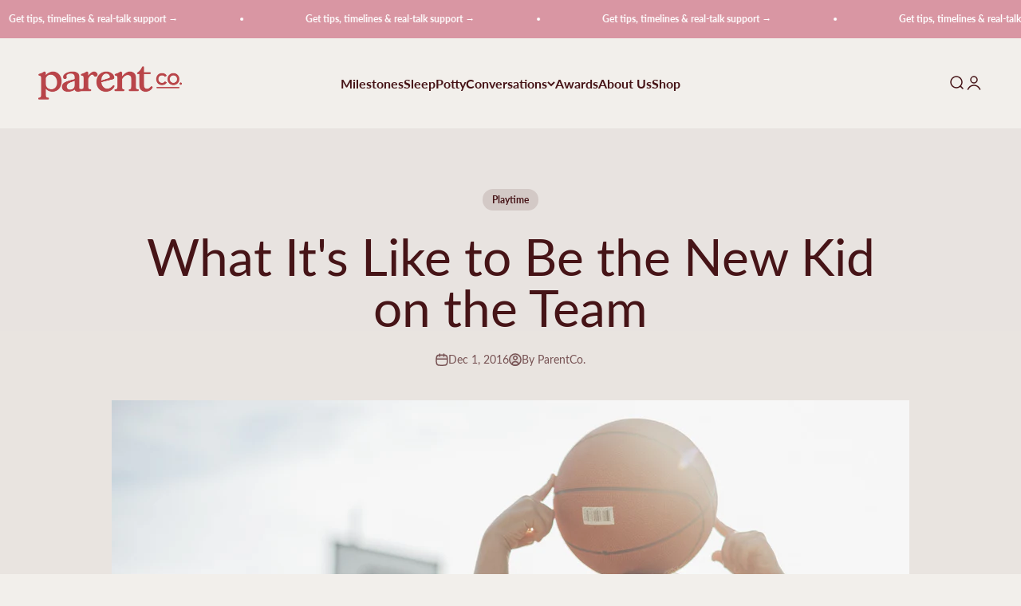

--- FILE ---
content_type: text/html; charset=utf-8
request_url: https://www.parent.com/blogs/conversations/2016-what-its-like-to-be-the-new-kid-on-the-team
body_size: 30140
content:
<!doctype html>

<html lang="en" dir="ltr">
  <head>
	<script async crossorigin fetchpriority="high" src="/cdn/shopifycloud/importmap-polyfill/es-modules-shim.2.4.0.js"></script>
<script src="//www.parent.com/cdn/shop/files/pandectes-rules.js?v=7137418795554718048"></script><script>
    if (navigator.userAgent.indexOf('median') > -1) { 
      
    var PandectesSettings = PandectesSettings || {};
    PandectesSettings.banner = PandectesSettings.banner || {};
    PandectesSettings.banner.isActive = false;
      
    } 
    </script>
        
    <meta charset="utf-8">
    <meta name="viewport" content="width=device-width, initial-scale=1.0, height=device-height, minimum-scale=1.0, maximum-scale=1.0">
    <meta name="theme-color" content="#f2efeb"><link rel="canonical" href="https://www.parent.com/blogs/conversations/2016-what-its-like-to-be-the-new-kid-on-the-team"><link rel="shortcut icon" href="//www.parent.com/cdn/shop/files/parent_favicon.png?v=1614322711&width=96">
      <link rel="apple-touch-icon" href="//www.parent.com/cdn/shop/files/parent_favicon.png?v=1614322711&width=180"><link rel="preconnect" href="https://cdn.shopify.com">
    <link rel="preconnect" href="https://fonts.shopifycdn.com" crossorigin>
    <link rel="dns-prefetch" href="https://productreviews.shopifycdn.com"><link rel="preload" href="//www.parent.com/cdn/fonts/playfair_display/playfairdisplay_n7.592b3435e0fff3f50b26d410c73ae7ec893f6910.woff2" as="font" type="font/woff2" crossorigin><link rel="preload" href="//www.parent.com/cdn/fonts/lato/lato_n4.c3b93d431f0091c8be23185e15c9d1fee1e971c5.woff2" as="font" type="font/woff2" crossorigin><meta property="og:type" content="article">
  <meta property="og:title" content="What It&#39;s Like to Be the New Kid on the Team"><meta property="og:image" content="http://www.parent.com/cdn/shop/articles/2559475570_17550152.jpg?v=1608170000&width=2048">
  <meta property="og:image:secure_url" content="https://www.parent.com/cdn/shop/articles/2559475570_17550152.jpg?v=1608170000&width=2048">
  <meta property="og:image:width" content="2121">
  <meta property="og:image:height" content="1414"><meta property="og:description" content="Growing up should be a time of trying new things, with room for everyone. How do we encourage bravery in trying and grace in supporting the triers?"><meta property="og:url" content="https://www.parent.com/blogs/conversations/2016-what-its-like-to-be-the-new-kid-on-the-team">
<meta property="og:site_name" content="ParentCo."><meta name="twitter:card" content="summary"><meta name="twitter:title" content="What It's Like to Be the New Kid on the Team">
  <meta name="twitter:description" content="Growing up should be a time of trying new things, with room for everyone. How do we encourage bravery in trying and grace in supporting the triers?"><meta name="twitter:image" content="https://www.parent.com/cdn/shop/articles/2559475570_17550152.jpg?crop=center&height=1200&v=1608170000&width=1200">
  <meta name="twitter:image:alt" content="Child holding the basket ball on his head "><script type="application/ld+json">{"@context":"http:\/\/schema.org\/","@id":"\/blogs\/conversations\/2016-what-its-like-to-be-the-new-kid-on-the-team#article","@type":"Article","mainEntityOfPage":{"@type":"WebPage","@id":"https:\/\/www.parent.com\/blogs\/conversations\/2016-what-its-like-to-be-the-new-kid-on-the-team"},"articleBody":"My kid is about to be the new kid on the team. This is just a super hard thing to watch. He's bravely trying basketball in a town where sports are a pretty big deal. The kids he'll be playing with have been at it since birth. My son ran out of the gym at the age of 6 – after one day – declaring the place too loud. \nBut now he wants to play. He's older, he's a risk taker, he's made his peace with noise. \"Mom, I want to play. I think I can do it.\" \nThese words strike both awe and fear in my heart. He's ready now. Am I?\nOf course he should play, it's just basketball after all. Kids have been playing forever and really the only option these days seems to be organized sports. Gone are the days when the neighborhood kids play ball in driveways everyday. The world has gone crazy about organization, so here we are: He's excited and I'm full of fear for his tender, hopeful heart.\nWhat do we do when our kids want try something new, knowing it will be (sometimes painfully) obvious that they lack the skill and strength of the kids who have been at it longer than they have? \nAnd it's not just sports, what about the kid who wants to try out for choir or band or the play for the first time?  Growing up should be a time of trying new things, there should be room for everyone.  \nAnd the triers are so brave! It's easy to join something you know you're good at. It takes real guts to join something new, knowing you won't be the best.\nLife is competitive, and kids don't always like to have the \"new kid\" on their team – the kid that's having a hard time hitting the ball. Or making the basket. Or hitting the right notes. And that doesn't always bring out the best in our kids who pride themselves on winning or sounding amazing. \nOur kids can have high standards that get the better of them. \nSo, as a new year is upon us, full of new seasons of the things kids do, I humbly ask you to be your kids' at-home coach. Talk to you Brave Triers and your Veteran Pros. We can help make this season a success for everyone, keeping in mind success has nothing to do with winning. \nHere are some things you might say to your kids as they embark on their journey:\n\nTo the Triers:\nBe brave and kind. \nBrave people try things even when they're scared or uncertain about how it will go. Not everyone understands what bravery looks like. Some people might think the mistakes you make mean you aren't worthy of being there. They still have to learn about bravery – that's their lesson, you don't need to worry about it.  \nBeing brave is enough. You are enough.\nBe kind to yourself even when things are hard. Be kind to that kid on the bench who's talking about how you're the worst one. You have a responsibility to be kind even when others aren't. It won't be easy. You need to keep trying, even if what others are saying gets you down. Never forget: What others think does not define you.\nYou'll get out of this new experience exactly what you put into it. Ask for help, keep trying, do not take your frustrations out on others. You're responsible for your own reactions, regardless of what's thrown your way. \nWe've all seen person who gives up or throws a tantrum when things don't go the way they hoped or planned. Don't be that kid. \nWe've all seen the person who continues to get up and keep trying even when it is hard. Who pushes past their mistakes and setbacks to do great things. Be that kid. \n\nTo the Pros:\nBe brave and kind. \nIf you're brave, you can be a leader. And not just any leader, you can be the best kind – a humble leader. Humble leaders know that even if they're the very best one, they're not worth more than anyone else on the team. \nThey bravely encourage others and show that everyone has a place. They may be afraid, but they stand up for the underdog anyway, even when it's not a popular thing to do.\nIt's easy to be kind to kids that are doing amazing stuff. It'll be harder to be kind to the kids who are struggling, because sometimes they'll frustrate you. They'll make mistakes. \nThe new kids will get better with support and friendship and practice. No one has ever improved at anything by being told that they were the worst. Lift them up with kind words.\nYou will not always be the star of the play. Or in the starting line up. At some point in life, you'll just as easily find yourselves in the shoes of the new kid. I promise you: It will happen. You'll look around and everyone else will seem to have it easy. Think of how you'd want to be treated in that moment. Know you'll always remember the kid that helped to bring you up, was an encourager, who acted as a friend. Be that kid. \nYou'll also always remember the kid who tried to tell you you that weren't as valuable as everyone else, that you didn't have much worth. How do you want to be remembered? \n\nTo the Parents:\nThis season let's talk with our Triers and Pros. Let's help them each see their value. Help them see the opportunities they have to grow and learn, help them be kind. \nIt's heartbreaking to realize that your child is being picked on for not being as good at something. It should be equally heartbreaking to learn that your child feels like he's a superior force in the world.\nIt's fun to win games, but we need to teach our kids to win at life. And winning at life looks a lot like helping a buddy shoot hoops, encouraging a friend who's trying to master that song everyone else already knows. It looks a lot like pulling people up, instead of putting them down. It looks like a child bravely facing possible failure and trying anyway. \nFor our kids, the real prizes are not the trophies they win, but rather the lessons they learn and the friendships they make. ","headline":"What It's Like to Be the New Kid on the Team","description":"Growing up should be a time of trying new things, with room for everyone. How do we encourage bravery in trying and grace in supporting the triers?","image":"https:\/\/www.parent.com\/cdn\/shop\/articles\/2559475570_17550152.jpg?v=1608170000\u0026width=1920","datePublished":"2020-12-16T20:53:19-05:00","dateModified":"2016-12-01T00:00:00-05:00","author":{"@type":"Person","name":"Parent Co."},"publisher":{"@type":"Organization","name":"ParentCo."}}</script><script type="application/ld+json">
  {
    "@context": "https://schema.org",
    "@type": "BreadcrumbList",
    "itemListElement": [{
        "@type": "ListItem",
        "position": 1,
        "name": "Home",
        "item": "https://www.parent.com"
      },{
            "@type": "ListItem",
            "position": 2,
            "name": "Conversations",
            "item": "https://www.parent.com/blogs/conversations"
          }, {
            "@type": "ListItem",
            "position": 3,
            "name": "Conversations",
            "item": "https://www.parent.com/blogs/conversations/2016-what-its-like-to-be-the-new-kid-on-the-team"
          }]
  }
</script><style>/* Typography (heading) */
  @font-face {
  font-family: "Playfair Display";
  font-weight: 700;
  font-style: normal;
  font-display: fallback;
  src: url("//www.parent.com/cdn/fonts/playfair_display/playfairdisplay_n7.592b3435e0fff3f50b26d410c73ae7ec893f6910.woff2") format("woff2"),
       url("//www.parent.com/cdn/fonts/playfair_display/playfairdisplay_n7.998b1417dec711058cce2abb61a0b8c59066498f.woff") format("woff");
}

@font-face {
  font-family: "Playfair Display";
  font-weight: 700;
  font-style: italic;
  font-display: fallback;
  src: url("//www.parent.com/cdn/fonts/playfair_display/playfairdisplay_i7.ba833b400bcd9c858b439c75a4a7c6eddc4c7de0.woff2") format("woff2"),
       url("//www.parent.com/cdn/fonts/playfair_display/playfairdisplay_i7.4872c65919810cd2f622f4ba52cd2e9e595f11d5.woff") format("woff");
}

/* Typography (body) */
  @font-face {
  font-family: Lato;
  font-weight: 400;
  font-style: normal;
  font-display: fallback;
  src: url("//www.parent.com/cdn/fonts/lato/lato_n4.c3b93d431f0091c8be23185e15c9d1fee1e971c5.woff2") format("woff2"),
       url("//www.parent.com/cdn/fonts/lato/lato_n4.d5c00c781efb195594fd2fd4ad04f7882949e327.woff") format("woff");
}

@font-face {
  font-family: Lato;
  font-weight: 400;
  font-style: italic;
  font-display: fallback;
  src: url("//www.parent.com/cdn/fonts/lato/lato_i4.09c847adc47c2fefc3368f2e241a3712168bc4b6.woff2") format("woff2"),
       url("//www.parent.com/cdn/fonts/lato/lato_i4.3c7d9eb6c1b0a2bf62d892c3ee4582b016d0f30c.woff") format("woff");
}

@font-face {
  font-family: Lato;
  font-weight: 700;
  font-style: normal;
  font-display: fallback;
  src: url("//www.parent.com/cdn/fonts/lato/lato_n7.900f219bc7337bc57a7a2151983f0a4a4d9d5dcf.woff2") format("woff2"),
       url("//www.parent.com/cdn/fonts/lato/lato_n7.a55c60751adcc35be7c4f8a0313f9698598612ee.woff") format("woff");
}

@font-face {
  font-family: Lato;
  font-weight: 700;
  font-style: italic;
  font-display: fallback;
  src: url("//www.parent.com/cdn/fonts/lato/lato_i7.16ba75868b37083a879b8dd9f2be44e067dfbf92.woff2") format("woff2"),
       url("//www.parent.com/cdn/fonts/lato/lato_i7.4c07c2b3b7e64ab516aa2f2081d2bb0366b9dce8.woff") format("woff");
}

:root {
    /**
     * ---------------------------------------------------------------------
     * SPACING VARIABLES
     *
     * We are using a spacing inspired from frameworks like Tailwind CSS.
     * ---------------------------------------------------------------------
     */
    --spacing-0-5: 0.125rem; /* 2px */
    --spacing-1: 0.25rem; /* 4px */
    --spacing-1-5: 0.375rem; /* 6px */
    --spacing-2: 0.5rem; /* 8px */
    --spacing-2-5: 0.625rem; /* 10px */
    --spacing-3: 0.75rem; /* 12px */
    --spacing-3-5: 0.875rem; /* 14px */
    --spacing-4: 1rem; /* 16px */
    --spacing-4-5: 1.125rem; /* 18px */
    --spacing-5: 1.25rem; /* 20px */
    --spacing-5-5: 1.375rem; /* 22px */
    --spacing-6: 1.5rem; /* 24px */
    --spacing-6-5: 1.625rem; /* 26px */
    --spacing-7: 1.75rem; /* 28px */
    --spacing-7-5: 1.875rem; /* 30px */
    --spacing-8: 2rem; /* 32px */
    --spacing-8-5: 2.125rem; /* 34px */
    --spacing-9: 2.25rem; /* 36px */
    --spacing-9-5: 2.375rem; /* 38px */
    --spacing-10: 2.5rem; /* 40px */
    --spacing-11: 2.75rem; /* 44px */
    --spacing-12: 3rem; /* 48px */
    --spacing-14: 3.5rem; /* 56px */
    --spacing-16: 4rem; /* 64px */
    --spacing-18: 4.5rem; /* 72px */
    --spacing-20: 5rem; /* 80px */
    --spacing-24: 6rem; /* 96px */
    --spacing-28: 7rem; /* 112px */
    --spacing-32: 8rem; /* 128px */
    --spacing-36: 9rem; /* 144px */
    --spacing-40: 10rem; /* 160px */
    --spacing-44: 11rem; /* 176px */
    --spacing-48: 12rem; /* 192px */
    --spacing-52: 13rem; /* 208px */
    --spacing-56: 14rem; /* 224px */
    --spacing-60: 15rem; /* 240px */
    --spacing-64: 16rem; /* 256px */
    --spacing-72: 18rem; /* 288px */
    --spacing-80: 20rem; /* 320px */
    --spacing-96: 24rem; /* 384px */

    /* Container */
    --container-max-width: 1440px;
    --container-narrow-max-width: 1190px;
    --container-gutter: var(--spacing-5);
    --section-outer-spacing-block: var(--spacing-8);
    --section-inner-max-spacing-block: var(--spacing-8);
    --section-inner-spacing-inline: var(--container-gutter);
    --section-stack-spacing-block: var(--spacing-8);

    /* Grid gutter */
    --grid-gutter: var(--spacing-5);

    /* Product list settings */
    --product-list-row-gap: var(--spacing-8);
    --product-list-column-gap: var(--grid-gutter);

    /* Form settings */
    --input-gap: var(--spacing-2);
    --input-height: 2.625rem;
    --input-padding-inline: var(--spacing-4);

    /* Other sizes */
    --sticky-area-height: calc(var(--sticky-announcement-bar-enabled, 0) * var(--announcement-bar-height, 0px) + var(--sticky-header-enabled, 0) * var(--header-height, 0px));

    /* RTL support */
    --transform-logical-flip: 1;
    --transform-origin-start: left;
    --transform-origin-end: right;

    /**
     * ---------------------------------------------------------------------
     * TYPOGRAPHY
     * ---------------------------------------------------------------------
     */

    /* Font properties */
    --heading-font-family: "Playfair Display", serif;
    --heading-font-weight: 700;
    --heading-font-style: normal;
    --heading-text-transform: normal;
    --heading-letter-spacing: -0.01em;
    --text-font-family: Lato, sans-serif;
    --text-font-weight: 400;
    --text-font-style: normal;
    --text-letter-spacing: 0.0em;

    /* Font sizes */
    --text-h0: 3rem;
    --text-h1: 2.5rem;
    --text-h2: 2rem;
    --text-h3: 1.5rem;
    --text-h4: 1.375rem;
    --text-h5: 1.125rem;
    --text-h6: 1rem;
    --text-xs: 0.625rem;
    --text-sm: 0.6875rem;
    --text-base: 0.8125rem;
    --text-lg: 1.0625rem;

    /**
     * ---------------------------------------------------------------------
     * COLORS
     * ---------------------------------------------------------------------
     */

    /* Color settings */--accent: 186 68 74;
    --text-primary: 70 20 23;
    --background-primary: 242 239 235;
    --dialog-background: 242 239 235;
    --border-color: var(--text-color, var(--text-primary)) / 0.12;

    /* Button colors */
    --button-background-primary: 186 68 74;
    --button-text-primary: 242 239 235;
    --button-background-secondary: 217 150 163;
    --button-text-secondary: 242 239 235;

    /* Status colors */
    --success-background: 243 247 245;
    --success-text: 153 188 171;
    --warning-background: 254 246 230;
    --warning-text: 248 177 43;
    --error-background: 247 233 233;
    --error-text: 186 68 74;

    /* Product colors */
    --on-sale-text: 217 150 163;
    --on-sale-badge-background: 217 150 163;
    --on-sale-badge-text: 0 0 0;
    --sold-out-badge-background: 70 20 23;
    --sold-out-badge-text: 255 255 255;
    --primary-badge-background: 98 131 178;
    --primary-badge-text: 255 255 255;
    --star-color: 153 188 171;
    --product-card-background: 242 239 235;
    --product-card-text: 186 68 74;

    /* Header colors */
    --header-background: 242 239 235;
    --header-text: 70 20 23;

    /* Footer colors */
    --footer-background: 242 239 235;
    --footer-text: 70 20 23;

    /* Rounded variables (used for border radius) */
    --rounded-xs: 0.25rem;
    --rounded-sm: 0.3125rem;
    --rounded: 0.625rem;
    --rounded-lg: 1.25rem;
    --rounded-full: 9999px;

    --rounded-button: 3.75rem;
    --rounded-input: 0.5rem;

    /* Box shadow */
    --shadow-sm: 0 2px 8px rgb(var(--text-primary) / 0.0);
    --shadow: 0 5px 15px rgb(var(--text-primary) / 0.0);
    --shadow-md: 0 5px 30px rgb(var(--text-primary) / 0.0);
    --shadow-block: 0px 0px 50px rgb(var(--text-primary) / 0.0);

    /**
     * ---------------------------------------------------------------------
     * OTHER
     * ---------------------------------------------------------------------
     */

    --stagger-products-reveal-opacity: 0;
    --cursor-close-svg-url: url(//www.parent.com/cdn/shop/t/60/assets/cursor-close.svg?v=147174565022153725511740159107);
    --cursor-zoom-in-svg-url: url(//www.parent.com/cdn/shop/t/60/assets/cursor-zoom-in.svg?v=154953035094101115921740159107);
    --cursor-zoom-out-svg-url: url(//www.parent.com/cdn/shop/t/60/assets/cursor-zoom-out.svg?v=16155520337305705181740159107);
    --checkmark-svg-url: url(//www.parent.com/cdn/shop/t/60/assets/checkmark.svg?v=152421914504074942881740159107);
  }

  [dir="rtl"]:root {
    /* RTL support */
    --transform-logical-flip: -1;
    --transform-origin-start: right;
    --transform-origin-end: left;
  }

  @media screen and (min-width: 700px) {
    :root {
      /* Typography (font size) */
      --text-h0: 4rem;
      --text-h1: 3rem;
      --text-h2: 2.5rem;
      --text-h3: 2rem;
      --text-h4: 1.625rem;
      --text-h5: 1.25rem;
      --text-h6: 1.125rem;

      --text-xs: 0.75rem;
      --text-sm: 0.875rem;
      --text-base: 1.0rem;
      --text-lg: 1.25rem;

      /* Spacing */
      --container-gutter: 2rem;
      --section-outer-spacing-block: var(--spacing-12);
      --section-inner-max-spacing-block: var(--spacing-10);
      --section-inner-spacing-inline: var(--spacing-10);
      --section-stack-spacing-block: var(--spacing-10);

      /* Grid gutter */
      --grid-gutter: var(--spacing-6);

      /* Product list settings */
      --product-list-row-gap: var(--spacing-12);

      /* Form settings */
      --input-gap: 1rem;
      --input-height: 3.125rem;
      --input-padding-inline: var(--spacing-5);
    }
  }

  @media screen and (min-width: 1000px) {
    :root {
      /* Spacing settings */
      --container-gutter: var(--spacing-12);
      --section-outer-spacing-block: var(--spacing-14);
      --section-inner-max-spacing-block: var(--spacing-12);
      --section-inner-spacing-inline: var(--spacing-14);
      --section-stack-spacing-block: var(--spacing-10);
    }
  }

  @media screen and (min-width: 1150px) {
    :root {
      /* Spacing settings */
      --container-gutter: var(--spacing-12);
      --section-outer-spacing-block: var(--spacing-14);
      --section-inner-max-spacing-block: var(--spacing-12);
      --section-inner-spacing-inline: var(--spacing-14);
      --section-stack-spacing-block: var(--spacing-12);
    }
  }

  @media screen and (min-width: 1400px) {
    :root {
      /* Typography (font size) */
      --text-h0: 5rem;
      --text-h1: 3.75rem;
      --text-h2: 3rem;
      --text-h3: 2.25rem;
      --text-h4: 2rem;
      --text-h5: 1.5rem;
      --text-h6: 1.25rem;

      --section-outer-spacing-block: var(--spacing-16);
      --section-inner-max-spacing-block: var(--spacing-14);
      --section-inner-spacing-inline: var(--spacing-16);
    }
  }

  @media screen and (min-width: 1600px) {
    :root {
      --section-outer-spacing-block: var(--spacing-16);
      --section-inner-max-spacing-block: var(--spacing-16);
      --section-inner-spacing-inline: var(--spacing-18);
    }
  }

  /**
   * ---------------------------------------------------------------------
   * LIQUID DEPENDANT CSS
   *
   * Our main CSS is Liquid free, but some very specific features depend on
   * theme settings, so we have them here
   * ---------------------------------------------------------------------
   */@media screen and (pointer: fine) {
        /* The !important are for the Shopify Payment button to ensure we override the default from Shopify styles */
        .button:not([disabled]):not(.button--outline):hover, .btn:not([disabled]):hover, .shopify-payment-button__button--unbranded:not([disabled]):hover {
          background-color: transparent !important;
          color: rgb(var(--button-outline-color) / var(--button-background-opacity, 1)) !important;
          box-shadow: inset 0 0 0 2px currentColor !important;
        }

        .button--outline:not([disabled]):hover {
          background: rgb(var(--button-background));
          color: rgb(var(--button-text-color));
          box-shadow: inset 0 0 0 2px rgb(var(--button-background));
        }
      }</style><script>
  // This allows to expose several variables to the global scope, to be used in scripts
  window.themeVariables = {
    settings: {
      showPageTransition: null,
      staggerProductsApparition: true,
      reduceDrawerAnimation: false,
      reduceMenuAnimation: false,
      headingApparition: "split_rotation",
      pageType: "article",
      moneyFormat: "${{amount}}",
      moneyWithCurrencyFormat: "${{amount}} USD",
      currencyCodeEnabled: false,
      cartType: "popover",
      showDiscount: true,
      discountMode: "saving",
      pageBackground: "#f2efeb",
      textColor: "#461417"
    },

    strings: {
      accessibilityClose: "Close",
      accessibilityNext: "Next",
      accessibilityPrevious: "Previous",
      closeGallery: "Close gallery",
      zoomGallery: "Zoom",
      errorGallery: "Image cannot be loaded",
      searchNoResults: "No results could be found.",
      addOrderNote: "Add order note",
      editOrderNote: "Edit order note",
      shippingEstimatorNoResults: "Sorry, we do not ship to your address.",
      shippingEstimatorOneResult: "There is one shipping rate for your address:",
      shippingEstimatorMultipleResults: "There are several shipping rates for your address:",
      shippingEstimatorError: "One or more error occurred while retrieving shipping rates:"
    },

    breakpoints: {
      'sm': 'screen and (min-width: 700px)',
      'md': 'screen and (min-width: 1000px)',
      'lg': 'screen and (min-width: 1150px)',
      'xl': 'screen and (min-width: 1400px)',

      'sm-max': 'screen and (max-width: 699px)',
      'md-max': 'screen and (max-width: 999px)',
      'lg-max': 'screen and (max-width: 1149px)',
      'xl-max': 'screen and (max-width: 1399px)'
    }
  };

  // For detecting native share
  document.documentElement.classList.add(`native-share--${navigator.share ? 'enabled' : 'disabled'}`);</script><script>
      if (!(HTMLScriptElement.supports && HTMLScriptElement.supports('importmap'))) {
        const importMapPolyfill = document.createElement('script');
        importMapPolyfill.async = true;
        importMapPolyfill.src = "//www.parent.com/cdn/shop/t/60/assets/es-module-shims.min.js?v=98603786603752121101740159107";

        document.head.appendChild(importMapPolyfill);
      }
    </script>

    <script type="importmap">{
        "imports": {
          "vendor": "//www.parent.com/cdn/shop/t/60/assets/vendor.min.js?v=37127808935879722241740159107",
          "theme": "//www.parent.com/cdn/shop/t/60/assets/theme.js?v=52388010713111981741740159107",
          "photoswipe": "//www.parent.com/cdn/shop/t/60/assets/photoswipe.min.js?v=13374349288281597431740159107"
        }
      }
    </script>

    <script type="module" src="//www.parent.com/cdn/shop/t/60/assets/vendor.min.js?v=37127808935879722241740159107"></script>
    <script type="module" src="//www.parent.com/cdn/shop/t/60/assets/theme.js?v=52388010713111981741740159107"></script>

    <script>window.performance && window.performance.mark && window.performance.mark('shopify.content_for_header.start');</script><meta id="shopify-digital-wallet" name="shopify-digital-wallet" content="/46842708124/digital_wallets/dialog">
<meta name="shopify-checkout-api-token" content="d575ee3a6006fa2dbf271aac805e85f8">
<meta id="in-context-paypal-metadata" data-shop-id="46842708124" data-venmo-supported="true" data-environment="production" data-locale="en_US" data-paypal-v4="true" data-currency="USD">
<link rel="alternate" type="application/atom+xml" title="Feed" href="/blogs/conversations.atom" />
<script async="async" src="/checkouts/internal/preloads.js?locale=en-US"></script>
<script id="shopify-features" type="application/json">{"accessToken":"d575ee3a6006fa2dbf271aac805e85f8","betas":["rich-media-storefront-analytics"],"domain":"www.parent.com","predictiveSearch":true,"shopId":46842708124,"locale":"en"}</script>
<script>var Shopify = Shopify || {};
Shopify.shop = "kids2-parentco.myshopify.com";
Shopify.locale = "en";
Shopify.currency = {"active":"USD","rate":"1.0"};
Shopify.country = "US";
Shopify.theme = {"name":"Impact - Production","id":166850035959,"schema_name":"Impact","schema_version":"6.5.0","theme_store_id":1190,"role":"main"};
Shopify.theme.handle = "null";
Shopify.theme.style = {"id":null,"handle":null};
Shopify.cdnHost = "www.parent.com/cdn";
Shopify.routes = Shopify.routes || {};
Shopify.routes.root = "/";</script>
<script type="module">!function(o){(o.Shopify=o.Shopify||{}).modules=!0}(window);</script>
<script>!function(o){function n(){var o=[];function n(){o.push(Array.prototype.slice.apply(arguments))}return n.q=o,n}var t=o.Shopify=o.Shopify||{};t.loadFeatures=n(),t.autoloadFeatures=n()}(window);</script>
<script id="shop-js-analytics" type="application/json">{"pageType":"article"}</script>
<script defer="defer" async type="module" src="//www.parent.com/cdn/shopifycloud/shop-js/modules/v2/client.init-shop-cart-sync_BN7fPSNr.en.esm.js"></script>
<script defer="defer" async type="module" src="//www.parent.com/cdn/shopifycloud/shop-js/modules/v2/chunk.common_Cbph3Kss.esm.js"></script>
<script defer="defer" async type="module" src="//www.parent.com/cdn/shopifycloud/shop-js/modules/v2/chunk.modal_DKumMAJ1.esm.js"></script>
<script type="module">
  await import("//www.parent.com/cdn/shopifycloud/shop-js/modules/v2/client.init-shop-cart-sync_BN7fPSNr.en.esm.js");
await import("//www.parent.com/cdn/shopifycloud/shop-js/modules/v2/chunk.common_Cbph3Kss.esm.js");
await import("//www.parent.com/cdn/shopifycloud/shop-js/modules/v2/chunk.modal_DKumMAJ1.esm.js");

  window.Shopify.SignInWithShop?.initShopCartSync?.({"fedCMEnabled":true,"windoidEnabled":true});

</script>
<script>(function() {
  var isLoaded = false;
  function asyncLoad() {
    if (isLoaded) return;
    isLoaded = true;
    var urls = ["\/\/cdn.shopify.com\/proxy\/325f1f18d6ed7b446de78a35a39849e5fa3e690fcd34f3e011953637e36b5504\/shopify-script-tags.s3.eu-west-1.amazonaws.com\/smartseo\/instantpage.js?shop=kids2-parentco.myshopify.com\u0026sp-cache-control=cHVibGljLCBtYXgtYWdlPTkwMA","https:\/\/cdn.weglot.com\/weglot_script_tag.js?shop=kids2-parentco.myshopify.com"];
    for (var i = 0; i < urls.length; i++) {
      var s = document.createElement('script');
      s.type = 'text/javascript';
      s.async = true;
      s.src = urls[i];
      var x = document.getElementsByTagName('script')[0];
      x.parentNode.insertBefore(s, x);
    }
  };
  if(window.attachEvent) {
    window.attachEvent('onload', asyncLoad);
  } else {
    window.addEventListener('load', asyncLoad, false);
  }
})();</script>
<script id="__st">var __st={"a":46842708124,"offset":-18000,"reqid":"82e8ad8c-e62a-4137-8b2c-ab342ab57122-1769900425","pageurl":"www.parent.com\/blogs\/conversations\/2016-what-its-like-to-be-the-new-kid-on-the-team","s":"articles-393721282716","u":"30b5f5d8113e","p":"article","rtyp":"article","rid":393721282716};</script>
<script>window.ShopifyPaypalV4VisibilityTracking = true;</script>
<script id="captcha-bootstrap">!function(){'use strict';const t='contact',e='account',n='new_comment',o=[[t,t],['blogs',n],['comments',n],[t,'customer']],c=[[e,'customer_login'],[e,'guest_login'],[e,'recover_customer_password'],[e,'create_customer']],r=t=>t.map((([t,e])=>`form[action*='/${t}']:not([data-nocaptcha='true']) input[name='form_type'][value='${e}']`)).join(','),a=t=>()=>t?[...document.querySelectorAll(t)].map((t=>t.form)):[];function s(){const t=[...o],e=r(t);return a(e)}const i='password',u='form_key',d=['recaptcha-v3-token','g-recaptcha-response','h-captcha-response',i],f=()=>{try{return window.sessionStorage}catch{return}},m='__shopify_v',_=t=>t.elements[u];function p(t,e,n=!1){try{const o=window.sessionStorage,c=JSON.parse(o.getItem(e)),{data:r}=function(t){const{data:e,action:n}=t;return t[m]||n?{data:e,action:n}:{data:t,action:n}}(c);for(const[e,n]of Object.entries(r))t.elements[e]&&(t.elements[e].value=n);n&&o.removeItem(e)}catch(o){console.error('form repopulation failed',{error:o})}}const l='form_type',E='cptcha';function T(t){t.dataset[E]=!0}const w=window,h=w.document,L='Shopify',v='ce_forms',y='captcha';let A=!1;((t,e)=>{const n=(g='f06e6c50-85a8-45c8-87d0-21a2b65856fe',I='https://cdn.shopify.com/shopifycloud/storefront-forms-hcaptcha/ce_storefront_forms_captcha_hcaptcha.v1.5.2.iife.js',D={infoText:'Protected by hCaptcha',privacyText:'Privacy',termsText:'Terms'},(t,e,n)=>{const o=w[L][v],c=o.bindForm;if(c)return c(t,g,e,D).then(n);var r;o.q.push([[t,g,e,D],n]),r=I,A||(h.body.append(Object.assign(h.createElement('script'),{id:'captcha-provider',async:!0,src:r})),A=!0)});var g,I,D;w[L]=w[L]||{},w[L][v]=w[L][v]||{},w[L][v].q=[],w[L][y]=w[L][y]||{},w[L][y].protect=function(t,e){n(t,void 0,e),T(t)},Object.freeze(w[L][y]),function(t,e,n,w,h,L){const[v,y,A,g]=function(t,e,n){const i=e?o:[],u=t?c:[],d=[...i,...u],f=r(d),m=r(i),_=r(d.filter((([t,e])=>n.includes(e))));return[a(f),a(m),a(_),s()]}(w,h,L),I=t=>{const e=t.target;return e instanceof HTMLFormElement?e:e&&e.form},D=t=>v().includes(t);t.addEventListener('submit',(t=>{const e=I(t);if(!e)return;const n=D(e)&&!e.dataset.hcaptchaBound&&!e.dataset.recaptchaBound,o=_(e),c=g().includes(e)&&(!o||!o.value);(n||c)&&t.preventDefault(),c&&!n&&(function(t){try{if(!f())return;!function(t){const e=f();if(!e)return;const n=_(t);if(!n)return;const o=n.value;o&&e.removeItem(o)}(t);const e=Array.from(Array(32),(()=>Math.random().toString(36)[2])).join('');!function(t,e){_(t)||t.append(Object.assign(document.createElement('input'),{type:'hidden',name:u})),t.elements[u].value=e}(t,e),function(t,e){const n=f();if(!n)return;const o=[...t.querySelectorAll(`input[type='${i}']`)].map((({name:t})=>t)),c=[...d,...o],r={};for(const[a,s]of new FormData(t).entries())c.includes(a)||(r[a]=s);n.setItem(e,JSON.stringify({[m]:1,action:t.action,data:r}))}(t,e)}catch(e){console.error('failed to persist form',e)}}(e),e.submit())}));const S=(t,e)=>{t&&!t.dataset[E]&&(n(t,e.some((e=>e===t))),T(t))};for(const o of['focusin','change'])t.addEventListener(o,(t=>{const e=I(t);D(e)&&S(e,y())}));const B=e.get('form_key'),M=e.get(l),P=B&&M;t.addEventListener('DOMContentLoaded',(()=>{const t=y();if(P)for(const e of t)e.elements[l].value===M&&p(e,B);[...new Set([...A(),...v().filter((t=>'true'===t.dataset.shopifyCaptcha))])].forEach((e=>S(e,t)))}))}(h,new URLSearchParams(w.location.search),n,t,e,['guest_login'])})(!0,!0)}();</script>
<script integrity="sha256-4kQ18oKyAcykRKYeNunJcIwy7WH5gtpwJnB7kiuLZ1E=" data-source-attribution="shopify.loadfeatures" defer="defer" src="//www.parent.com/cdn/shopifycloud/storefront/assets/storefront/load_feature-a0a9edcb.js" crossorigin="anonymous"></script>
<script data-source-attribution="shopify.dynamic_checkout.dynamic.init">var Shopify=Shopify||{};Shopify.PaymentButton=Shopify.PaymentButton||{isStorefrontPortableWallets:!0,init:function(){window.Shopify.PaymentButton.init=function(){};var t=document.createElement("script");t.src="https://www.parent.com/cdn/shopifycloud/portable-wallets/latest/portable-wallets.en.js",t.type="module",document.head.appendChild(t)}};
</script>
<script data-source-attribution="shopify.dynamic_checkout.buyer_consent">
  function portableWalletsHideBuyerConsent(e){var t=document.getElementById("shopify-buyer-consent"),n=document.getElementById("shopify-subscription-policy-button");t&&n&&(t.classList.add("hidden"),t.setAttribute("aria-hidden","true"),n.removeEventListener("click",e))}function portableWalletsShowBuyerConsent(e){var t=document.getElementById("shopify-buyer-consent"),n=document.getElementById("shopify-subscription-policy-button");t&&n&&(t.classList.remove("hidden"),t.removeAttribute("aria-hidden"),n.addEventListener("click",e))}window.Shopify?.PaymentButton&&(window.Shopify.PaymentButton.hideBuyerConsent=portableWalletsHideBuyerConsent,window.Shopify.PaymentButton.showBuyerConsent=portableWalletsShowBuyerConsent);
</script>
<script data-source-attribution="shopify.dynamic_checkout.cart.bootstrap">document.addEventListener("DOMContentLoaded",(function(){function t(){return document.querySelector("shopify-accelerated-checkout-cart, shopify-accelerated-checkout")}if(t())Shopify.PaymentButton.init();else{new MutationObserver((function(e,n){t()&&(Shopify.PaymentButton.init(),n.disconnect())})).observe(document.body,{childList:!0,subtree:!0})}}));
</script>
<link id="shopify-accelerated-checkout-styles" rel="stylesheet" media="screen" href="https://www.parent.com/cdn/shopifycloud/portable-wallets/latest/accelerated-checkout-backwards-compat.css" crossorigin="anonymous">
<style id="shopify-accelerated-checkout-cart">
        #shopify-buyer-consent {
  margin-top: 1em;
  display: inline-block;
  width: 100%;
}

#shopify-buyer-consent.hidden {
  display: none;
}

#shopify-subscription-policy-button {
  background: none;
  border: none;
  padding: 0;
  text-decoration: underline;
  font-size: inherit;
  cursor: pointer;
}

#shopify-subscription-policy-button::before {
  box-shadow: none;
}

      </style>

<script>window.performance && window.performance.mark && window.performance.mark('shopify.content_for_header.end');</script>
<link href="//www.parent.com/cdn/shop/t/60/assets/theme.css?v=127313807515209162061740688606" rel="stylesheet" type="text/css" media="all" /><script type="text/javascript" src="https://cdn.weglot.com/weglot.min.js"></script>
    <script>
        Weglot.initialize({
            api_key: 'wg_ef7562b69b246a152adc1c81a84d18e20'
        });
  
  </script>

    <script>
      document.addEventListener("DOMContentLoaded", function() {
        // Get all links on the page
        var links = document.getElementsByTagName('a');
        
        // Loop through each link
        for (var i = 0; i < links.length; i++) {
          var link = links[i];
          var href = link.getAttribute('href');
          
          // Check if the link is external (doesn't contain your domain)
          if (href && href.indexOf('http') === 0 && href.indexOf('https://www.parent.com') === -1 && href.indexOf('https://www.parent.com') === -1) {
            // Set target to _blank to open in new window
            link.setAttribute('target', '_blank');
            // Add rel="noopener" for security reasons
            link.setAttribute('rel', 'noopener');
          }
        }
      });
    </script>

    <script>
        (function(ac) {
          var d = document, s = 'script', id = 'adplugg-adjs';
          var js, fjs = d.getElementsByTagName(s)[0];
          if (d.getElementById(id)) return;
          js = d.createElement(s); js.id = id; js.async = 1;
          js.src = '//www.adplugg.com/serve/' + ac + '/js/1.1/ad.js';
          fjs.parentNode.insertBefore(js, fjs);
        }('A48220915'));
    </script>

    <link rel="canonical" href="https://www.parent.com/blogs/conversations/2016-what-its-like-to-be-the-new-kid-on-the-team">
    
  <!-- BEGIN app block: shopify://apps/pandectes-gdpr/blocks/banner/58c0baa2-6cc1-480c-9ea6-38d6d559556a -->
  
    
      <!-- TCF is active, scripts are loaded above -->
      
        <script>
          if (!window.PandectesRulesSettings) {
            window.PandectesRulesSettings = {"store":{"id":46842708124,"adminMode":false,"headless":false,"storefrontRootDomain":"","checkoutRootDomain":"","storefrontAccessToken":""},"banner":{"cookiesBlockedByDefault":"7","hybridStrict":false,"isActive":true},"geolocation":{"brOnly":false,"caOnly":false,"euOnly":false},"blocker":{"isActive":false,"googleConsentMode":{"isActive":false,"id":"","analyticsId":"","adStorageCategory":4,"analyticsStorageCategory":2,"functionalityStorageCategory":1,"personalizationStorageCategory":1,"securityStorageCategory":0,"customEvent":true,"redactData":true,"urlPassthrough":false},"facebookPixel":{"isActive":false,"id":"","ldu":false},"microsoft":{},"clarity":{},"rakuten":{"isActive":false,"cmp":false,"ccpa":false},"defaultBlocked":7,"patterns":{"whiteList":[],"blackList":{"1":[],"2":[],"4":[],"8":[]},"iframesWhiteList":[],"iframesBlackList":{"1":[],"2":[],"4":[],"8":[]},"beaconsWhiteList":[],"beaconsBlackList":{"1":[],"2":[],"4":[],"8":[]}}}};
            const rulesScript = document.createElement('script');
            window.PandectesRulesSettings.auto = true;
            rulesScript.src = "https://cdn.shopify.com/extensions/019c0a11-cd50-7ee3-9d65-98ad30ff9c55/gdpr-248/assets/pandectes-rules.js";
            const firstChild = document.head.firstChild;
            document.head.insertBefore(rulesScript, firstChild);
          }
        </script>
      
      <script>
        
          window.PandectesSettings = {"store":{"id":46842708124,"plan":"plus","theme":"Impact - Production","primaryLocale":"en","adminMode":false,"headless":false,"storefrontRootDomain":"","checkoutRootDomain":"","storefrontAccessToken":""},"tsPublished":1767817583,"declaration":{"showPurpose":false,"showProvider":false,"showDateGenerated":false},"language":{"unpublished":[],"languageMode":"Single","fallbackLanguage":"en","languageDetection":"browser","languagesSupported":[]},"texts":{"managed":{"headerText":{"en":"We respect your privacy"},"consentText":{"en":"This website uses cookies to ensure you get the best experience."},"linkText":{"en":"Learn more"},"imprintText":{"en":"Imprint"},"googleLinkText":{"en":"Google's Privacy Terms"},"allowButtonText":{"en":"Accept"},"denyButtonText":{"en":"Decline"},"dismissButtonText":{"en":"Ok"},"leaveSiteButtonText":{"en":"Leave this site"},"preferencesButtonText":{"en":"Preferences"},"cookiePolicyText":{"en":"Cookie policy"},"preferencesPopupTitleText":{"en":"Manage consent preferences"},"preferencesPopupIntroText":{"en":"We use cookies to optimize website functionality, analyze the performance, and provide personalized experience to you. Some cookies are essential to make the website operate and function correctly. Those cookies cannot be disabled. In this window you can manage your preference of cookies."},"preferencesPopupSaveButtonText":{"en":"Save preferences"},"preferencesPopupCloseButtonText":{"en":"Close"},"preferencesPopupAcceptAllButtonText":{"en":"Accept all"},"preferencesPopupRejectAllButtonText":{"en":"Reject all"},"cookiesDetailsText":{"en":"Cookies details"},"preferencesPopupAlwaysAllowedText":{"en":"Always allowed"},"accessSectionParagraphText":{"en":"You have the right to request access to your data at any time."},"accessSectionTitleText":{"en":"Data portability"},"accessSectionAccountInfoActionText":{"en":"Personal data"},"accessSectionDownloadReportActionText":{"en":"Request export"},"accessSectionGDPRRequestsActionText":{"en":"Data subject requests"},"accessSectionOrdersRecordsActionText":{"en":"Orders"},"rectificationSectionParagraphText":{"en":"You have the right to request your data to be updated whenever you think it is appropriate."},"rectificationSectionTitleText":{"en":"Data Rectification"},"rectificationCommentPlaceholder":{"en":"Describe what you want to be updated"},"rectificationCommentValidationError":{"en":"Comment is required"},"rectificationSectionEditAccountActionText":{"en":"Request an update"},"erasureSectionTitleText":{"en":"Right to be forgotten"},"erasureSectionParagraphText":{"en":"You have the right to ask all your data to be erased. After that, you will no longer be able to access your account."},"erasureSectionRequestDeletionActionText":{"en":"Request personal data deletion"},"consentDate":{"en":"Consent date"},"consentId":{"en":"Consent ID"},"consentSectionChangeConsentActionText":{"en":"Change consent preference"},"consentSectionConsentedText":{"en":"You consented to the cookies policy of this website on"},"consentSectionNoConsentText":{"en":"You have not consented to the cookies policy of this website."},"consentSectionTitleText":{"en":"Your cookie consent"},"consentStatus":{"en":"Consent preference"},"confirmationFailureMessage":{"en":"Your request was not verified. Please try again and if problem persists, contact store owner for assistance"},"confirmationFailureTitle":{"en":"A problem occurred"},"confirmationSuccessMessage":{"en":"We will soon get back to you as to your request."},"confirmationSuccessTitle":{"en":"Your request is verified"},"guestsSupportEmailFailureMessage":{"en":"Your request was not submitted. Please try again and if problem persists, contact store owner for assistance."},"guestsSupportEmailFailureTitle":{"en":"A problem occurred"},"guestsSupportEmailPlaceholder":{"en":"E-mail address"},"guestsSupportEmailSuccessMessage":{"en":"If you are registered as a customer of this store, you will soon receive an email with instructions on how to proceed."},"guestsSupportEmailSuccessTitle":{"en":"Thank you for your request"},"guestsSupportEmailValidationError":{"en":"Email is not valid"},"guestsSupportInfoText":{"en":"Please login with your customer account to further proceed."},"submitButton":{"en":"Submit"},"submittingButton":{"en":"Submitting..."},"cancelButton":{"en":"Cancel"},"declIntroText":{"en":"We use cookies to optimize website functionality, analyze the performance, and provide personalized experience to you. Some cookies are essential to make the website operate and function correctly. Those cookies cannot be disabled. In this window you can manage your preference of cookies."},"declName":{"en":"Name"},"declPurpose":{"en":"Purpose"},"declType":{"en":"Type"},"declRetention":{"en":"Retention"},"declProvider":{"en":"Provider"},"declFirstParty":{"en":"First-party"},"declThirdParty":{"en":"Third-party"},"declSeconds":{"en":"seconds"},"declMinutes":{"en":"minutes"},"declHours":{"en":"hours"},"declDays":{"en":"days"},"declWeeks":{"en":"week(s)"},"declMonths":{"en":"months"},"declYears":{"en":"years"},"declSession":{"en":"Session"},"declDomain":{"en":"Domain"},"declPath":{"en":"Path"}},"categories":{"strictlyNecessaryCookiesTitleText":{"en":"Strictly necessary cookies"},"strictlyNecessaryCookiesDescriptionText":{"en":"These cookies are essential in order to enable you to move around the website and use its features, such as accessing secure areas of the website. The website cannot function properly without these cookies."},"functionalityCookiesTitleText":{"en":"Functional cookies"},"functionalityCookiesDescriptionText":{"en":"These cookies enable the site to provide enhanced functionality and personalisation. They may be set by us or by third party providers whose services we have added to our pages. If you do not allow these cookies then some or all of these services may not function properly."},"performanceCookiesTitleText":{"en":"Performance cookies"},"performanceCookiesDescriptionText":{"en":"These cookies enable us to monitor and improve the performance of our website. For example, they allow us to count visits, identify traffic sources and see which parts of the site are most popular."},"targetingCookiesTitleText":{"en":"Targeting cookies"},"targetingCookiesDescriptionText":{"en":"These cookies may be set through our site by our advertising partners. They may be used by those companies to build a profile of your interests and show you relevant adverts on other sites.    They do not store directly personal information, but are based on uniquely identifying your browser and internet device. If you do not allow these cookies, you will experience less targeted advertising."},"unclassifiedCookiesTitleText":{"en":"Unclassified cookies"},"unclassifiedCookiesDescriptionText":{"en":"Unclassified cookies are cookies that we are in the process of classifying, together with the providers of individual cookies."}},"auto":{}},"library":{"previewMode":false,"fadeInTimeout":0,"defaultBlocked":7,"showLink":true,"showImprintLink":false,"showGoogleLink":false,"enabled":true,"cookie":{"expiryDays":365,"secure":true},"dismissOnScroll":false,"dismissOnWindowClick":false,"dismissOnTimeout":false,"palette":{"popup":{"background":"#FFFFFF","backgroundForCalculations":{"a":1,"b":255,"g":255,"r":255},"text":"#000000"},"button":{"background":"transparent","backgroundForCalculations":{"a":1,"b":255,"g":255,"r":255},"text":"#E0897F","textForCalculation":{"a":1,"b":127,"g":137,"r":224},"border":"#E0897F"}},"content":{"href":"https://www.parent.com/pages/privacy-policy","close":"&#10005;","target":"","logo":""},"window":"<div role=\"dialog\" aria-label=\"{{header}}\" aria-describedby=\"cookieconsent:desc\" id=\"pandectes-banner\" class=\"cc-window-wrapper cc-bottom-wrapper\"><div class=\"pd-cookie-banner-window cc-window {{classes}}\">{{children}}</div></div>","compliance":{"custom":"<div class=\"cc-compliance cc-highlight\">{{preferences}}{{allow}}</div>"},"type":"custom","layouts":{"basic":"{{messagelink}}{{compliance}}{{close}}"},"position":"bottom","theme":"wired","revokable":false,"animateRevokable":false,"static":false,"autoAttach":true,"hasTransition":true,"blacklistPage":[""],"elements":{"close":"<button aria-label=\"Close\" type=\"button\" class=\"cc-close\">{{close}}</button>","dismiss":"<button type=\"button\" class=\"cc-btn cc-btn-decision cc-dismiss\">{{dismiss}}</button>","allow":"<button type=\"button\" class=\"cc-btn cc-btn-decision cc-allow\">{{allow}}</button>","deny":"<button type=\"button\" class=\"cc-btn cc-btn-decision cc-deny\">{{deny}}</button>","preferences":"<button type=\"button\" class=\"cc-btn cc-settings\" aria-controls=\"pd-cp-preferences\" onclick=\"Pandectes.fn.openPreferences()\">{{preferences}}</button>"}},"geolocation":{"brOnly":false,"caOnly":false,"euOnly":false},"dsr":{"guestsSupport":false,"accessSectionDownloadReportAuto":false},"banner":{"resetTs":1649703903,"extraCss":"        .cc-banner-logo {max-width: 24em!important;}    @media(min-width: 768px) {.cc-window.cc-floating{max-width: 24em!important;width: 24em!important;}}    .cc-message, .pd-cookie-banner-window .cc-header, .cc-logo {text-align: left}    .cc-window-wrapper{z-index: 2147483647;}    .cc-window{z-index: 2147483647;font-family: inherit;}    .pd-cookie-banner-window .cc-header{font-family: inherit;}    .pd-cp-ui{font-family: inherit; background-color: #FFFFFF;color:#000000;}    button.pd-cp-btn, a.pd-cp-btn{}    input + .pd-cp-preferences-slider{background-color: rgba(0, 0, 0, 0.3)}    .pd-cp-scrolling-section::-webkit-scrollbar{background-color: rgba(0, 0, 0, 0.3)}    input:checked + .pd-cp-preferences-slider{background-color: rgba(0, 0, 0, 1)}    .pd-cp-scrolling-section::-webkit-scrollbar-thumb {background-color: rgba(0, 0, 0, 1)}    .pd-cp-ui-close{color:#000000;}    .pd-cp-preferences-slider:before{background-color: #FFFFFF}    .pd-cp-title:before {border-color: #000000!important}    .pd-cp-preferences-slider{background-color:#000000}    .pd-cp-toggle{color:#000000!important}    @media(max-width:699px) {.pd-cp-ui-close-top svg {fill: #000000}}    .pd-cp-toggle:hover,.pd-cp-toggle:visited,.pd-cp-toggle:active{color:#000000!important}    .pd-cookie-banner-window {box-shadow: 0 0 18px rgb(0 0 0 / 20%);}  .pd-cp-ui-intro {-webkit-font-smoothing: none !important;}.pd-cp-purpose-description {-webkit-font-smoothing: none !important;}","customJavascript":{},"showPoweredBy":false,"logoHeight":40,"hybridStrict":false,"cookiesBlockedByDefault":"7","isActive":true,"implicitSavePreferences":true,"cookieIcon":false,"blockBots":false,"showCookiesDetails":true,"hasTransition":true,"blockingPage":false,"showOnlyLandingPage":false,"leaveSiteUrl":"https://www.google.com","linkRespectStoreLang":false},"cookies":{"0":[{"name":"_shopify_m","type":"http","domain":".parent.com","path":"/","provider":"Shopify","firstParty":false,"retention":"1 year(s)","session":false,"expires":1,"unit":"declYears","purpose":{"en":"Used for managing customer privacy settings."}},{"name":"_tracking_consent","type":"http","domain":".parent.com","path":"/","provider":"Shopify","firstParty":false,"retention":"1 year(s)","session":false,"expires":1,"unit":"declYears","purpose":{"en":"Tracking preferences."}},{"name":"_shopify_tw","type":"http","domain":".parent.com","path":"/","provider":"Shopify","firstParty":false,"retention":"1 year(s)","session":false,"expires":1,"unit":"declYears","purpose":{"en":"Used for managing customer privacy settings."}},{"name":"cart_ver","type":"http","domain":"www.parent.com","path":"/","provider":"Shopify","firstParty":true,"retention":"1 year(s)","session":false,"expires":1,"unit":"declYears","purpose":{"en":"Used in connection with shopping cart."}},{"name":"_shopify_tm","type":"http","domain":".parent.com","path":"/","provider":"Shopify","firstParty":false,"retention":"1 year(s)","session":false,"expires":1,"unit":"declYears","purpose":{"en":"Used for managing customer privacy settings."}},{"name":"cart_ts","type":"http","domain":"www.parent.com","path":"/","provider":"Shopify","firstParty":true,"retention":"1 year(s)","session":false,"expires":1,"unit":"declYears","purpose":{"en":"Used in connection with checkout."}},{"name":"cart_currency","type":"http","domain":"www.parent.com","path":"/","provider":"Shopify","firstParty":true,"retention":"1 year(s)","session":false,"expires":1,"unit":"declYears","purpose":{"en":"The cookie is necessary for the secure checkout and payment function on the website. This function is provided by shopify.com."}},{"name":"secure_customer_sig","type":"http","domain":"www.parent.com","path":"/","provider":"Shopify","firstParty":true,"retention":"1 year(s)","session":false,"expires":1,"unit":"declYears","purpose":{"en":"Used in connection with customer login."}},{"name":"cart_sig","type":"http","domain":"www.parent.com","path":"/","provider":"Shopify","firstParty":true,"retention":"1 year(s)","session":false,"expires":1,"unit":"declYears","purpose":{"en":"Shopify analytics."}},{"name":"cart","type":"http","domain":"www.parent.com","path":"/","provider":"Shopify","firstParty":true,"retention":"1 year(s)","session":false,"expires":1,"unit":"declYears","purpose":{"en":"Necessary for the shopping cart functionality on the website."}}],"1":[{"name":"_shopify_sa_t","type":"http","domain":".parent.com","path":"/","provider":"Shopify","firstParty":false,"retention":"Session","session":true,"expires":1,"unit":"declDays","purpose":{"en":"Shopify analytics relating to marketing & referrals."}},{"name":"_y","type":"http","domain":".parent.com","path":"/","provider":"Shopify","firstParty":false,"retention":"Session","session":true,"expires":1,"unit":"declDays","purpose":{"en":"Shopify analytics."}},{"name":"_pandectes_gdpr","type":"http","domain":"www.parent.com","path":"/","provider":"Pandectes","firstParty":true,"retention":"1 year(s)","session":false,"expires":1,"unit":"declYears","purpose":{"en":"Used for the functionality of the cookies consent banner."}},{"name":"_shopify_y","type":"http","domain":".parent.com","path":"/","provider":"Shopify","firstParty":false,"retention":"Session","session":true,"expires":1,"unit":"declDays","purpose":{"en":"Shopify analytics."}},{"name":"_shopify_d","type":"http","domain":".parent.com","path":"/","provider":"Shopify","firstParty":false,"retention":"Session","session":true,"expires":1,"unit":"declDays","purpose":{"en":"Shopify analytics."}},{"name":"_orig_referrer","type":"http","domain":".parent.com","path":"/","provider":"Shopify","firstParty":false,"retention":"Session","session":true,"expires":1,"unit":"declDays","purpose":{"en":"Tracks landing pages."}},{"name":"_shopify_s","type":"http","domain":".parent.com","path":"/","provider":"Shopify","firstParty":false,"retention":"Session","session":true,"expires":1,"unit":"declDays","purpose":{"en":"Shopify analytics."}},{"name":"_shopify_evids","type":"http","domain":"www.parent.com","path":"/","provider":"Shopify","firstParty":true,"retention":"Session","session":true,"expires":1,"unit":"declDays","purpose":{"en":"Shopify analytics."}},{"name":"_s","type":"http","domain":".parent.com","path":"/","provider":"Shopify","firstParty":false,"retention":"Session","session":true,"expires":1,"unit":"declDays","purpose":{"en":"Shopify analytics."}},{"name":"_shopify_sa_p","type":"http","domain":".parent.com","path":"/","provider":"Shopify","firstParty":false,"retention":"Session","session":true,"expires":1,"unit":"declDays","purpose":{"en":"Shopify analytics relating to marketing & referrals."}},{"name":"_landing_page","type":"http","domain":".parent.com","path":"/","provider":"Shopify","firstParty":false,"retention":"Session","session":true,"expires":1,"unit":"declDays","purpose":{"en":"Tracks landing pages."}},{"name":"_shopify_evids","type":"http","domain":".parent.com","path":"/","provider":"Shopify","firstParty":false,"retention":"Session","session":true,"expires":1,"unit":"declDays","purpose":{"en":"Shopify analytics."}}],"2":[{"name":"_gat","type":"http","domain":".parent.com","path":"/","provider":"Google","firstParty":false,"retention":"1 year(s)","session":false,"expires":1,"unit":"declYears","purpose":{"en":"Cookie is placed by Google Analytics to filter requests from bots."}},{"name":"_gid","type":"http","domain":".parent.com","path":"/","provider":"Google","firstParty":false,"retention":"1 year(s)","session":false,"expires":1,"unit":"declYears","purpose":{"en":"Cookie is placed by Google Analytics to count and track pageviews."}},{"name":"_ga","type":"http","domain":".parent.com","path":"/","provider":"Google","firstParty":false,"retention":"1 year(s)","session":false,"expires":1,"unit":"declYears","purpose":{"en":"Cookie is set by Google Analytics with unknown functionality"}}],"4":[],"8":[{"name":"_ga_JTQ7WDB0S5","type":"http","domain":".parent.com","path":"/","provider":"Unknown","firstParty":false,"retention":"1 year(s)","session":false,"expires":1,"unit":"declYears","purpose":{"en":""}},{"name":"_gat_UA-163981706-1","type":"http","domain":".parent.com","path":"/","provider":"Unknown","firstParty":false,"retention":"1 year(s)","session":false,"expires":1,"unit":"declYears","purpose":{"en":""}},{"name":"popup","type":"http","domain":"www.parent.com","path":"/","provider":"Unknown","firstParty":true,"retention":"1 year(s)","session":false,"expires":1,"unit":"declYears","purpose":{"en":""}},{"name":"localization","type":"http","domain":"www.parent.com","path":"/","provider":"Unknown","firstParty":true,"retention":"1 year(s)","session":false,"expires":1,"unit":"declYears","purpose":{"en":""}}]},"blocker":{"isActive":false,"googleConsentMode":{"id":"","analyticsId":"","isActive":false,"adStorageCategory":4,"analyticsStorageCategory":2,"personalizationStorageCategory":1,"functionalityStorageCategory":1,"customEvent":true,"securityStorageCategory":0,"redactData":true,"urlPassthrough":false},"facebookPixel":{"id":"","isActive":false,"ldu":false},"microsoft":{},"rakuten":{"isActive":false,"cmp":false,"ccpa":false},"clarity":{},"defaultBlocked":7,"patterns":{"whiteList":[],"blackList":{"1":[],"2":[],"4":[],"8":[]},"iframesWhiteList":[],"iframesBlackList":{"1":[],"2":[],"4":[],"8":[]},"beaconsWhiteList":[],"beaconsBlackList":{"1":[],"2":[],"4":[],"8":[]}}}};
        
        window.addEventListener('DOMContentLoaded', function(){
          const script = document.createElement('script');
          
            script.src = "https://cdn.shopify.com/extensions/019c0a11-cd50-7ee3-9d65-98ad30ff9c55/gdpr-248/assets/pandectes-core.js";
          
          script.defer = true;
          document.body.appendChild(script);
        })
      </script>
    
  


<!-- END app block --><!-- BEGIN app block: shopify://apps/weglot-translate-your-store/blocks/weglot/3097482a-fafe-42ff-bc33-ea19e35c4a20 -->
  <link rel="alternate" hreflang="en" href="https://www.parent.com/blogs/conversations/2016-what-its-like-to-be-the-new-kid-on-the-team" />







<!--Start Weglot Script-->
<script src="https://cdn.weglot.com/weglot.min.js?api_key=wg_ef7562b69b246a152adc1c81a84d18e20" async></script>
<!--End Weglot Script-->

<!-- END app block --><!-- BEGIN app block: shopify://apps/gempages-builder/blocks/embed-gp-script-head/20b379d4-1b20-474c-a6ca-665c331919f3 -->














<!-- END app block --><!-- BEGIN app block: shopify://apps/klaviyo-email-marketing-sms/blocks/klaviyo-onsite-embed/2632fe16-c075-4321-a88b-50b567f42507 -->












  <script async src="https://static.klaviyo.com/onsite/js/TGYTQA/klaviyo.js?company_id=TGYTQA"></script>
  <script>!function(){if(!window.klaviyo){window._klOnsite=window._klOnsite||[];try{window.klaviyo=new Proxy({},{get:function(n,i){return"push"===i?function(){var n;(n=window._klOnsite).push.apply(n,arguments)}:function(){for(var n=arguments.length,o=new Array(n),w=0;w<n;w++)o[w]=arguments[w];var t="function"==typeof o[o.length-1]?o.pop():void 0,e=new Promise((function(n){window._klOnsite.push([i].concat(o,[function(i){t&&t(i),n(i)}]))}));return e}}})}catch(n){window.klaviyo=window.klaviyo||[],window.klaviyo.push=function(){var n;(n=window._klOnsite).push.apply(n,arguments)}}}}();</script>

  




  <script>
    window.klaviyoReviewsProductDesignMode = false
  </script>







<!-- END app block --><!-- BEGIN app block: shopify://apps/smart-seo/blocks/smartseo/7b0a6064-ca2e-4392-9a1d-8c43c942357b --><meta name="smart-seo-integrated" content="true" /><!-- metatagsSavedToSEOFields: false --><!-- BEGIN app snippet: smartseo.custom.schemas.jsonld --><!-- END app snippet --><!-- BEGIN app snippet: smartseo.article.metatags --><!-- article_seo_template_metafield:  --><title>What It&#39;s Like to Be the New Kid on the Team</title>
<meta name="description" content="Growing up should be a time of trying new things, with room for everyone. How do we encourage bravery in trying and grace in supporting the triers?" />
<meta name="smartseo-timestamp" content="0" /><!-- END app snippet --><!-- BEGIN app snippet: smartseo.article.jsonld --><!--JSON-LD data generated by Smart SEO-->
<script type="application/ld+json">
    {
        "@context": "https://schema.org",
        "@type": "Article",
        "about": "Growing up should be a time of trying new things, with room for everyone. How do we encourage bravery in trying and grace in supporting the triers?",
        "headline": "What It&#39;s Like to Be the New Kid on the Team",
        "mainEntityOfPage": "https://www.parent.com/blogs/conversations/2016-what-its-like-to-be-the-new-kid-on-the-team",
        "image": {
            "@type": "ImageObject",
            "url": "https:articles/2559475570_17550152.jpg",
            "width": 1024,
            "height": 1024
        },
        "url": "https://www.parent.com/blogs/conversations/2016-what-its-like-to-be-the-new-kid-on-the-team",
        "dateModified": "2025-03-03 13:27:55 -0500",
        "datePublished": "2016-12-01 00:00:00 -0500",
        "dateCreated": "2020-12-16 20:53:19 -0500",
        "description": "Growing up should be a time of trying new things, with room for everyone. How do we encourage bravery in trying and grace in supporting the triers?",
        "articleBody": "My kid is about to be the new kid on the team. This is just a super hard thing to watch. He&#39;s bravely trying basketball in a town where sports are a pretty big deal. The kids he&#39;ll be playing with have been at it since birth. My son ran out of the gym at the age of 6 – after one day – declaring the place too loud. But now he wants to play. He&#39;s older, he&#39;s a risk taker, he&#39;s made his peace with noise. &quot;Mom, I want to play. I think I can do it.&quot; These words strike both awe and fear in my heart. He&#39;s ready now. Am I?Of course he should play, it&#39;s just basketball after all. Kids have been playing forever and really the only option these days seems to be organized sports. Gone are the days when the neighborhood kids play ball in driveways everyday. The world has gone crazy about organization, so here we are: He&#39;s excited and I&#39;m full of fear for his tender, hopeful heart.What do we do when our kids want try something new, knowing it will be (sometimes painfully) obvious that they lack the skill and strength of the kids who have been at it longer than they have? And it&#39;s not just sports, what about the kid who wants to try out for choir or band or the play for the first time?  Growing up should be a time of trying new things, there should be room for everyone.  And the triers are so brave! It&#39;s easy to join something you know you&#39;re good at. It takes real guts to join something new, knowing you won&#39;t be the best.Life is competitive, and kids don&#39;t always like to have the &quot;new kid&quot; on their team – the kid that&#39;s having a hard time hitting the ball. Or making the basket. Or hitting the right notes. And that doesn&#39;t always bring out the best in our kids who pride themselves on winning or sounding amazing. Our kids can have high standards that get the better of them. So, as a new year is upon us, full of new seasons of the things kids do, I humbly ask you to be your kids&#39; at-home coach. Talk to you Brave Triers and your Veteran Pros. We can help make this season a success for everyone, keeping in mind success has nothing to do with winning. Here are some things you might say to your kids as they embark on their journey:To the Triers:Be brave and kind. Brave people try things even when they&#39;re scared or uncertain about how it will go. Not everyone understands what bravery looks like. Some people might think the mistakes you make mean you aren&#39;t worthy of being there. They still have to learn about bravery – that&#39;s their lesson, you don&#39;t need to worry about it.  Being brave is enough. You are enough.Be kind to yourself even when things are hard. Be kind to that kid on the bench who&#39;s talking about how you&#39;re the worst one. You have a responsibility to be kind even when others aren&#39;t. It won&#39;t be easy. You need to keep trying, even if what others are saying gets you down. Never forget: What others think does not define you.You&#39;ll get out of this new experience exactly what you put into it. Ask for help, keep trying, do not take your frustrations out on others. You&#39;re responsible for your own reactions, regardless of what&#39;s thrown your way. We&#39;ve all seen person who gives up or throws a tantrum when things don&#39;t go the way they hoped or planned. Don&#39;t be that kid. We&#39;ve all seen the person who continues to get up and keep trying even when it is hard. Who pushes past their mistakes and setbacks to do great things. Be that kid. To the Pros:Be brave and kind. If you&#39;re brave, you can be a leader. And not just any leader, you can be the best kind – a humble leader. Humble leaders know that even if they&#39;re the very best one, they&#39;re not worth more than anyone else on the team. They bravely encourage others and show that everyone has a place. They may be afraid, but they stand up for the underdog anyway, even when it&#39;s not a popular thing to do.It&#39;s easy to be kind to kids that are doing amazing stuff. It&#39;ll be harder to be kind to the kids who are struggling, because sometimes they&#39;ll frustrate you. They&#39;ll make mistakes. The new kids will get better with support and friendship and practice. No one has ever improved at anything by being told that they were the worst. Lift them up with kind words.You will not always be the star of the play. Or in the starting line up. At some point in life, you&#39;ll just as easily find yourselves in the shoes of the new kid. I promise you: It will happen. You&#39;ll look around and everyone else will seem to have it easy. Think of how you&#39;d want to be treated in that moment. Know you&#39;ll always remember the kid that helped to bring you up, was an encourager, who acted as a friend. Be that kid. You&#39;ll also always remember the kid who tried to tell you you that weren&#39;t as valuable as everyone else, that you didn&#39;t have much worth. How do you want to be remembered? To the Parents:This season let&#39;s talk with our Triers and Pros. Let&#39;s help them each see their value. Help them see the opportunities they have to grow and learn, help them be kind. It&#39;s heartbreaking to realize that your child is being picked on for not being as good at something. It should be equally heartbreaking to learn that your child feels like he&#39;s a superior force in the world.It&#39;s fun to win games, but we need to teach our kids to win at life. And winning at life looks a lot like helping a buddy shoot hoops, encouraging a friend who&#39;s trying to master that song everyone else already knows. It looks a lot like pulling people up, instead of putting them down. It looks like a child bravely facing possible failure and trying anyway. For our kids, the real prizes are not the trophies they win, but rather the lessons they learn and the friendships they make. ",
        "author": {
            "@type": "Person",
            "name": "Parent Co.",
            "url": "https://www.parent.com"
        }
    }
</script><!-- END app snippet --><!-- BEGIN app snippet: smartseo.breadcrumbs.jsonld --><!--JSON-LD data generated by Smart SEO-->
<script type="application/ld+json">
    {
        "@context": "https://schema.org",
        "@type": "BreadcrumbList",
        "itemListElement": [
            {
                "@type": "ListItem",
                "position": 1,
                "item": {
                    "@type": "Website",
                    "@id": "https://www.parent.com",
                    "name": "Home"
                }
            },
            {
                "@type": "ListItem",
                "position": 2,
                "item": {
                    "@type": "Blog",
                    "@id": "https://www.parent.com/blogs/conversations",
                    "name": "Conversations"
                }
            },
            {
                "@type": "ListItem",
                "position": 3,
                "item": {
                    "@type": "Article",
                    "@id": "https://www.parent.com/blogs/conversations/2016-what-its-like-to-be-the-new-kid-on-the-team",
                    "name": "What It&#39;s Like to Be the New Kid on the Team",
                    "author": {
                        "@type": "Person",
                        "name": "Parent Co.",
                        "url": "https://www.parent.com"
                    },
                    "datePublished": "2016-12-01 00:00:00 -0500",
                    "dateModified": "2025-03-03 13:27:55 -0500",
                    "headline": "What It&#39;s Like to Be the New Kid on the Team",
                    "image": {
                        "@type": "ImageObject",
                        "url": "https:articles/2559475570_17550152.jpg",
                        "width": 1024,
                        "height": 1024
                    },                    
                    "mainEntityOfPage": "https://www.parent.com/blogs/conversations/2016-what-its-like-to-be-the-new-kid-on-the-team"
                }
            }
        ]
    }
</script><!-- END app snippet --><!-- END app block --><script src="https://cdn.shopify.com/extensions/6c66d7d0-f631-46bf-8039-ad48ac607ad6/forms-2301/assets/shopify-forms-loader.js" type="text/javascript" defer="defer"></script>
<link href="https://monorail-edge.shopifysvc.com" rel="dns-prefetch">
<script>(function(){if ("sendBeacon" in navigator && "performance" in window) {try {var session_token_from_headers = performance.getEntriesByType('navigation')[0].serverTiming.find(x => x.name == '_s').description;} catch {var session_token_from_headers = undefined;}var session_cookie_matches = document.cookie.match(/_shopify_s=([^;]*)/);var session_token_from_cookie = session_cookie_matches && session_cookie_matches.length === 2 ? session_cookie_matches[1] : "";var session_token = session_token_from_headers || session_token_from_cookie || "";function handle_abandonment_event(e) {var entries = performance.getEntries().filter(function(entry) {return /monorail-edge.shopifysvc.com/.test(entry.name);});if (!window.abandonment_tracked && entries.length === 0) {window.abandonment_tracked = true;var currentMs = Date.now();var navigation_start = performance.timing.navigationStart;var payload = {shop_id: 46842708124,url: window.location.href,navigation_start,duration: currentMs - navigation_start,session_token,page_type: "article"};window.navigator.sendBeacon("https://monorail-edge.shopifysvc.com/v1/produce", JSON.stringify({schema_id: "online_store_buyer_site_abandonment/1.1",payload: payload,metadata: {event_created_at_ms: currentMs,event_sent_at_ms: currentMs}}));}}window.addEventListener('pagehide', handle_abandonment_event);}}());</script>
<script id="web-pixels-manager-setup">(function e(e,d,r,n,o){if(void 0===o&&(o={}),!Boolean(null===(a=null===(i=window.Shopify)||void 0===i?void 0:i.analytics)||void 0===a?void 0:a.replayQueue)){var i,a;window.Shopify=window.Shopify||{};var t=window.Shopify;t.analytics=t.analytics||{};var s=t.analytics;s.replayQueue=[],s.publish=function(e,d,r){return s.replayQueue.push([e,d,r]),!0};try{self.performance.mark("wpm:start")}catch(e){}var l=function(){var e={modern:/Edge?\/(1{2}[4-9]|1[2-9]\d|[2-9]\d{2}|\d{4,})\.\d+(\.\d+|)|Firefox\/(1{2}[4-9]|1[2-9]\d|[2-9]\d{2}|\d{4,})\.\d+(\.\d+|)|Chrom(ium|e)\/(9{2}|\d{3,})\.\d+(\.\d+|)|(Maci|X1{2}).+ Version\/(15\.\d+|(1[6-9]|[2-9]\d|\d{3,})\.\d+)([,.]\d+|)( \(\w+\)|)( Mobile\/\w+|) Safari\/|Chrome.+OPR\/(9{2}|\d{3,})\.\d+\.\d+|(CPU[ +]OS|iPhone[ +]OS|CPU[ +]iPhone|CPU IPhone OS|CPU iPad OS)[ +]+(15[._]\d+|(1[6-9]|[2-9]\d|\d{3,})[._]\d+)([._]\d+|)|Android:?[ /-](13[3-9]|1[4-9]\d|[2-9]\d{2}|\d{4,})(\.\d+|)(\.\d+|)|Android.+Firefox\/(13[5-9]|1[4-9]\d|[2-9]\d{2}|\d{4,})\.\d+(\.\d+|)|Android.+Chrom(ium|e)\/(13[3-9]|1[4-9]\d|[2-9]\d{2}|\d{4,})\.\d+(\.\d+|)|SamsungBrowser\/([2-9]\d|\d{3,})\.\d+/,legacy:/Edge?\/(1[6-9]|[2-9]\d|\d{3,})\.\d+(\.\d+|)|Firefox\/(5[4-9]|[6-9]\d|\d{3,})\.\d+(\.\d+|)|Chrom(ium|e)\/(5[1-9]|[6-9]\d|\d{3,})\.\d+(\.\d+|)([\d.]+$|.*Safari\/(?![\d.]+ Edge\/[\d.]+$))|(Maci|X1{2}).+ Version\/(10\.\d+|(1[1-9]|[2-9]\d|\d{3,})\.\d+)([,.]\d+|)( \(\w+\)|)( Mobile\/\w+|) Safari\/|Chrome.+OPR\/(3[89]|[4-9]\d|\d{3,})\.\d+\.\d+|(CPU[ +]OS|iPhone[ +]OS|CPU[ +]iPhone|CPU IPhone OS|CPU iPad OS)[ +]+(10[._]\d+|(1[1-9]|[2-9]\d|\d{3,})[._]\d+)([._]\d+|)|Android:?[ /-](13[3-9]|1[4-9]\d|[2-9]\d{2}|\d{4,})(\.\d+|)(\.\d+|)|Mobile Safari.+OPR\/([89]\d|\d{3,})\.\d+\.\d+|Android.+Firefox\/(13[5-9]|1[4-9]\d|[2-9]\d{2}|\d{4,})\.\d+(\.\d+|)|Android.+Chrom(ium|e)\/(13[3-9]|1[4-9]\d|[2-9]\d{2}|\d{4,})\.\d+(\.\d+|)|Android.+(UC? ?Browser|UCWEB|U3)[ /]?(15\.([5-9]|\d{2,})|(1[6-9]|[2-9]\d|\d{3,})\.\d+)\.\d+|SamsungBrowser\/(5\.\d+|([6-9]|\d{2,})\.\d+)|Android.+MQ{2}Browser\/(14(\.(9|\d{2,})|)|(1[5-9]|[2-9]\d|\d{3,})(\.\d+|))(\.\d+|)|K[Aa][Ii]OS\/(3\.\d+|([4-9]|\d{2,})\.\d+)(\.\d+|)/},d=e.modern,r=e.legacy,n=navigator.userAgent;return n.match(d)?"modern":n.match(r)?"legacy":"unknown"}(),u="modern"===l?"modern":"legacy",c=(null!=n?n:{modern:"",legacy:""})[u],f=function(e){return[e.baseUrl,"/wpm","/b",e.hashVersion,"modern"===e.buildTarget?"m":"l",".js"].join("")}({baseUrl:d,hashVersion:r,buildTarget:u}),m=function(e){var d=e.version,r=e.bundleTarget,n=e.surface,o=e.pageUrl,i=e.monorailEndpoint;return{emit:function(e){var a=e.status,t=e.errorMsg,s=(new Date).getTime(),l=JSON.stringify({metadata:{event_sent_at_ms:s},events:[{schema_id:"web_pixels_manager_load/3.1",payload:{version:d,bundle_target:r,page_url:o,status:a,surface:n,error_msg:t},metadata:{event_created_at_ms:s}}]});if(!i)return console&&console.warn&&console.warn("[Web Pixels Manager] No Monorail endpoint provided, skipping logging."),!1;try{return self.navigator.sendBeacon.bind(self.navigator)(i,l)}catch(e){}var u=new XMLHttpRequest;try{return u.open("POST",i,!0),u.setRequestHeader("Content-Type","text/plain"),u.send(l),!0}catch(e){return console&&console.warn&&console.warn("[Web Pixels Manager] Got an unhandled error while logging to Monorail."),!1}}}}({version:r,bundleTarget:l,surface:e.surface,pageUrl:self.location.href,monorailEndpoint:e.monorailEndpoint});try{o.browserTarget=l,function(e){var d=e.src,r=e.async,n=void 0===r||r,o=e.onload,i=e.onerror,a=e.sri,t=e.scriptDataAttributes,s=void 0===t?{}:t,l=document.createElement("script"),u=document.querySelector("head"),c=document.querySelector("body");if(l.async=n,l.src=d,a&&(l.integrity=a,l.crossOrigin="anonymous"),s)for(var f in s)if(Object.prototype.hasOwnProperty.call(s,f))try{l.dataset[f]=s[f]}catch(e){}if(o&&l.addEventListener("load",o),i&&l.addEventListener("error",i),u)u.appendChild(l);else{if(!c)throw new Error("Did not find a head or body element to append the script");c.appendChild(l)}}({src:f,async:!0,onload:function(){if(!function(){var e,d;return Boolean(null===(d=null===(e=window.Shopify)||void 0===e?void 0:e.analytics)||void 0===d?void 0:d.initialized)}()){var d=window.webPixelsManager.init(e)||void 0;if(d){var r=window.Shopify.analytics;r.replayQueue.forEach((function(e){var r=e[0],n=e[1],o=e[2];d.publishCustomEvent(r,n,o)})),r.replayQueue=[],r.publish=d.publishCustomEvent,r.visitor=d.visitor,r.initialized=!0}}},onerror:function(){return m.emit({status:"failed",errorMsg:"".concat(f," has failed to load")})},sri:function(e){var d=/^sha384-[A-Za-z0-9+/=]+$/;return"string"==typeof e&&d.test(e)}(c)?c:"",scriptDataAttributes:o}),m.emit({status:"loading"})}catch(e){m.emit({status:"failed",errorMsg:(null==e?void 0:e.message)||"Unknown error"})}}})({shopId: 46842708124,storefrontBaseUrl: "https://www.parent.com",extensionsBaseUrl: "https://extensions.shopifycdn.com/cdn/shopifycloud/web-pixels-manager",monorailEndpoint: "https://monorail-edge.shopifysvc.com/unstable/produce_batch",surface: "storefront-renderer",enabledBetaFlags: ["2dca8a86"],webPixelsConfigList: [{"id":"1324286199","configuration":"{\"accountID\":\"TGYTQA\",\"webPixelConfig\":\"eyJlbmFibGVBZGRlZFRvQ2FydEV2ZW50cyI6IHRydWV9\"}","eventPayloadVersion":"v1","runtimeContext":"STRICT","scriptVersion":"524f6c1ee37bacdca7657a665bdca589","type":"APP","apiClientId":123074,"privacyPurposes":["ANALYTICS","MARKETING"],"dataSharingAdjustments":{"protectedCustomerApprovalScopes":["read_customer_address","read_customer_email","read_customer_name","read_customer_personal_data","read_customer_phone"]}},{"id":"645529847","configuration":"{\"config\":\"{\\\"pixel_id\\\":\\\"G-JTQ7WDB0S5\\\",\\\"target_country\\\":\\\"US\\\",\\\"gtag_events\\\":[{\\\"type\\\":\\\"begin_checkout\\\",\\\"action_label\\\":\\\"G-JTQ7WDB0S5\\\"},{\\\"type\\\":\\\"search\\\",\\\"action_label\\\":\\\"G-JTQ7WDB0S5\\\"},{\\\"type\\\":\\\"view_item\\\",\\\"action_label\\\":\\\"G-JTQ7WDB0S5\\\"},{\\\"type\\\":\\\"purchase\\\",\\\"action_label\\\":\\\"G-JTQ7WDB0S5\\\"},{\\\"type\\\":\\\"page_view\\\",\\\"action_label\\\":\\\"G-JTQ7WDB0S5\\\"},{\\\"type\\\":\\\"add_payment_info\\\",\\\"action_label\\\":\\\"G-JTQ7WDB0S5\\\"},{\\\"type\\\":\\\"add_to_cart\\\",\\\"action_label\\\":\\\"G-JTQ7WDB0S5\\\"}],\\\"enable_monitoring_mode\\\":false}\"}","eventPayloadVersion":"v1","runtimeContext":"OPEN","scriptVersion":"b2a88bafab3e21179ed38636efcd8a93","type":"APP","apiClientId":1780363,"privacyPurposes":[],"dataSharingAdjustments":{"protectedCustomerApprovalScopes":["read_customer_address","read_customer_email","read_customer_name","read_customer_personal_data","read_customer_phone"]}},{"id":"shopify-app-pixel","configuration":"{}","eventPayloadVersion":"v1","runtimeContext":"STRICT","scriptVersion":"0450","apiClientId":"shopify-pixel","type":"APP","privacyPurposes":["ANALYTICS","MARKETING"]},{"id":"shopify-custom-pixel","eventPayloadVersion":"v1","runtimeContext":"LAX","scriptVersion":"0450","apiClientId":"shopify-pixel","type":"CUSTOM","privacyPurposes":["ANALYTICS","MARKETING"]}],isMerchantRequest: false,initData: {"shop":{"name":"ParentCo.","paymentSettings":{"currencyCode":"USD"},"myshopifyDomain":"kids2-parentco.myshopify.com","countryCode":"US","storefrontUrl":"https:\/\/www.parent.com"},"customer":null,"cart":null,"checkout":null,"productVariants":[],"purchasingCompany":null},},"https://www.parent.com/cdn","1d2a099fw23dfb22ep557258f5m7a2edbae",{"modern":"","legacy":""},{"shopId":"46842708124","storefrontBaseUrl":"https:\/\/www.parent.com","extensionBaseUrl":"https:\/\/extensions.shopifycdn.com\/cdn\/shopifycloud\/web-pixels-manager","surface":"storefront-renderer","enabledBetaFlags":"[\"2dca8a86\"]","isMerchantRequest":"false","hashVersion":"1d2a099fw23dfb22ep557258f5m7a2edbae","publish":"custom","events":"[[\"page_viewed\",{}]]"});</script><script>
  window.ShopifyAnalytics = window.ShopifyAnalytics || {};
  window.ShopifyAnalytics.meta = window.ShopifyAnalytics.meta || {};
  window.ShopifyAnalytics.meta.currency = 'USD';
  var meta = {"page":{"pageType":"article","resourceType":"article","resourceId":393721282716,"requestId":"82e8ad8c-e62a-4137-8b2c-ab342ab57122-1769900425"}};
  for (var attr in meta) {
    window.ShopifyAnalytics.meta[attr] = meta[attr];
  }
</script>
<script class="analytics">
  (function () {
    var customDocumentWrite = function(content) {
      var jquery = null;

      if (window.jQuery) {
        jquery = window.jQuery;
      } else if (window.Checkout && window.Checkout.$) {
        jquery = window.Checkout.$;
      }

      if (jquery) {
        jquery('body').append(content);
      }
    };

    var hasLoggedConversion = function(token) {
      if (token) {
        return document.cookie.indexOf('loggedConversion=' + token) !== -1;
      }
      return false;
    }

    var setCookieIfConversion = function(token) {
      if (token) {
        var twoMonthsFromNow = new Date(Date.now());
        twoMonthsFromNow.setMonth(twoMonthsFromNow.getMonth() + 2);

        document.cookie = 'loggedConversion=' + token + '; expires=' + twoMonthsFromNow;
      }
    }

    var trekkie = window.ShopifyAnalytics.lib = window.trekkie = window.trekkie || [];
    if (trekkie.integrations) {
      return;
    }
    trekkie.methods = [
      'identify',
      'page',
      'ready',
      'track',
      'trackForm',
      'trackLink'
    ];
    trekkie.factory = function(method) {
      return function() {
        var args = Array.prototype.slice.call(arguments);
        args.unshift(method);
        trekkie.push(args);
        return trekkie;
      };
    };
    for (var i = 0; i < trekkie.methods.length; i++) {
      var key = trekkie.methods[i];
      trekkie[key] = trekkie.factory(key);
    }
    trekkie.load = function(config) {
      trekkie.config = config || {};
      trekkie.config.initialDocumentCookie = document.cookie;
      var first = document.getElementsByTagName('script')[0];
      var script = document.createElement('script');
      script.type = 'text/javascript';
      script.onerror = function(e) {
        var scriptFallback = document.createElement('script');
        scriptFallback.type = 'text/javascript';
        scriptFallback.onerror = function(error) {
                var Monorail = {
      produce: function produce(monorailDomain, schemaId, payload) {
        var currentMs = new Date().getTime();
        var event = {
          schema_id: schemaId,
          payload: payload,
          metadata: {
            event_created_at_ms: currentMs,
            event_sent_at_ms: currentMs
          }
        };
        return Monorail.sendRequest("https://" + monorailDomain + "/v1/produce", JSON.stringify(event));
      },
      sendRequest: function sendRequest(endpointUrl, payload) {
        // Try the sendBeacon API
        if (window && window.navigator && typeof window.navigator.sendBeacon === 'function' && typeof window.Blob === 'function' && !Monorail.isIos12()) {
          var blobData = new window.Blob([payload], {
            type: 'text/plain'
          });

          if (window.navigator.sendBeacon(endpointUrl, blobData)) {
            return true;
          } // sendBeacon was not successful

        } // XHR beacon

        var xhr = new XMLHttpRequest();

        try {
          xhr.open('POST', endpointUrl);
          xhr.setRequestHeader('Content-Type', 'text/plain');
          xhr.send(payload);
        } catch (e) {
          console.log(e);
        }

        return false;
      },
      isIos12: function isIos12() {
        return window.navigator.userAgent.lastIndexOf('iPhone; CPU iPhone OS 12_') !== -1 || window.navigator.userAgent.lastIndexOf('iPad; CPU OS 12_') !== -1;
      }
    };
    Monorail.produce('monorail-edge.shopifysvc.com',
      'trekkie_storefront_load_errors/1.1',
      {shop_id: 46842708124,
      theme_id: 166850035959,
      app_name: "storefront",
      context_url: window.location.href,
      source_url: "//www.parent.com/cdn/s/trekkie.storefront.c59ea00e0474b293ae6629561379568a2d7c4bba.min.js"});

        };
        scriptFallback.async = true;
        scriptFallback.src = '//www.parent.com/cdn/s/trekkie.storefront.c59ea00e0474b293ae6629561379568a2d7c4bba.min.js';
        first.parentNode.insertBefore(scriptFallback, first);
      };
      script.async = true;
      script.src = '//www.parent.com/cdn/s/trekkie.storefront.c59ea00e0474b293ae6629561379568a2d7c4bba.min.js';
      first.parentNode.insertBefore(script, first);
    };
    trekkie.load(
      {"Trekkie":{"appName":"storefront","development":false,"defaultAttributes":{"shopId":46842708124,"isMerchantRequest":null,"themeId":166850035959,"themeCityHash":"1082404228214505872","contentLanguage":"en","currency":"USD","eventMetadataId":"4b0025f3-6588-4722-8cbd-fd4f62239b61"},"isServerSideCookieWritingEnabled":true,"monorailRegion":"shop_domain","enabledBetaFlags":["65f19447","b5387b81"]},"Session Attribution":{},"S2S":{"facebookCapiEnabled":false,"source":"trekkie-storefront-renderer","apiClientId":580111}}
    );

    var loaded = false;
    trekkie.ready(function() {
      if (loaded) return;
      loaded = true;

      window.ShopifyAnalytics.lib = window.trekkie;

      var originalDocumentWrite = document.write;
      document.write = customDocumentWrite;
      try { window.ShopifyAnalytics.merchantGoogleAnalytics.call(this); } catch(error) {};
      document.write = originalDocumentWrite;

      window.ShopifyAnalytics.lib.page(null,{"pageType":"article","resourceType":"article","resourceId":393721282716,"requestId":"82e8ad8c-e62a-4137-8b2c-ab342ab57122-1769900425","shopifyEmitted":true});

      var match = window.location.pathname.match(/checkouts\/(.+)\/(thank_you|post_purchase)/)
      var token = match? match[1]: undefined;
      if (!hasLoggedConversion(token)) {
        setCookieIfConversion(token);
        
      }
    });


        var eventsListenerScript = document.createElement('script');
        eventsListenerScript.async = true;
        eventsListenerScript.src = "//www.parent.com/cdn/shopifycloud/storefront/assets/shop_events_listener-3da45d37.js";
        document.getElementsByTagName('head')[0].appendChild(eventsListenerScript);

})();</script>
  <script>
  if (!window.ga || (window.ga && typeof window.ga !== 'function')) {
    window.ga = function ga() {
      (window.ga.q = window.ga.q || []).push(arguments);
      if (window.Shopify && window.Shopify.analytics && typeof window.Shopify.analytics.publish === 'function') {
        window.Shopify.analytics.publish("ga_stub_called", {}, {sendTo: "google_osp_migration"});
      }
      console.error("Shopify's Google Analytics stub called with:", Array.from(arguments), "\nSee https://help.shopify.com/manual/promoting-marketing/pixels/pixel-migration#google for more information.");
    };
    if (window.Shopify && window.Shopify.analytics && typeof window.Shopify.analytics.publish === 'function') {
      window.Shopify.analytics.publish("ga_stub_initialized", {}, {sendTo: "google_osp_migration"});
    }
  }
</script>
<script
  defer
  src="https://www.parent.com/cdn/shopifycloud/perf-kit/shopify-perf-kit-3.1.0.min.js"
  data-application="storefront-renderer"
  data-shop-id="46842708124"
  data-render-region="gcp-us-central1"
  data-page-type="article"
  data-theme-instance-id="166850035959"
  data-theme-name="Impact"
  data-theme-version="6.5.0"
  data-monorail-region="shop_domain"
  data-resource-timing-sampling-rate="10"
  data-shs="true"
  data-shs-beacon="true"
  data-shs-export-with-fetch="true"
  data-shs-logs-sample-rate="1"
  data-shs-beacon-endpoint="https://www.parent.com/api/collect"
></script>
</head>

  <body class="zoom-image--enabled"><!-- DRAWER -->
<template id="drawer-default-template">
  <style>
    [hidden] {
      display: none !important;
    }
  </style>

  <button part="outside-close-button" is="close-button" aria-label="Close"><svg role="presentation" stroke-width="2" focusable="false" width="24" height="24" class="icon icon-close" viewBox="0 0 24 24">
        <path d="M17.658 6.343 6.344 17.657M17.658 17.657 6.344 6.343" stroke="currentColor"></path>
      </svg></button>

  <div part="overlay"></div>

  <div part="content">
    <header part="header">
      <slot name="header"></slot>

      <button part="close-button" is="close-button" aria-label="Close"><svg role="presentation" stroke-width="2" focusable="false" width="24" height="24" class="icon icon-close" viewBox="0 0 24 24">
        <path d="M17.658 6.343 6.344 17.657M17.658 17.657 6.344 6.343" stroke="currentColor"></path>
      </svg></button>
    </header>

    <div part="body">
      <slot></slot>
    </div>

    <footer part="footer">
      <slot name="footer"></slot>
    </footer>
  </div>
</template>

<!-- POPOVER -->
<template id="popover-default-template">
  <button part="outside-close-button" is="close-button" aria-label="Close"><svg role="presentation" stroke-width="2" focusable="false" width="24" height="24" class="icon icon-close" viewBox="0 0 24 24">
        <path d="M17.658 6.343 6.344 17.657M17.658 17.657 6.344 6.343" stroke="currentColor"></path>
      </svg></button>

  <div part="overlay"></div>

  <div part="content">
    <header part="title">
      <slot name="title"></slot>
    </header>

    <div part="body">
      <slot></slot>
    </div>
  </div>
</template><a href="#main" class="skip-to-content sr-only">Skip to content</a><!-- BEGIN sections: header-group -->
<aside id="shopify-section-sections--23452198273271__announcement-bar" class="shopify-section shopify-section-group-header-group shopify-section--announcement-bar"><style>
    :root {
      --sticky-announcement-bar-enabled:0;
    }</style><height-observer variable="announcement-bar">
    <div class="announcement-bar bg-custom text-custom"style="--background: 217 150 163; --text-color: 255 255 255;"><marquee-text scrolling-speed="16" class="announcement-bar__scrolling-list"><span class="announcement-bar__item" ><p class="bold text-xs" ><a href="https://www.parent.com/pages/potty-training">Get tips, timelines &amp; real-talk support →</a></p>

              <span class="shape-circle shape--sm"></span></span><span class="announcement-bar__item" aria-hidden="true"><p class="bold text-xs" ><a href="https://www.parent.com/pages/potty-training">Get tips, timelines &amp; real-talk support →</a></p>

              <span class="shape-circle shape--sm"></span></span><span class="announcement-bar__item" aria-hidden="true"><p class="bold text-xs" ><a href="https://www.parent.com/pages/potty-training">Get tips, timelines &amp; real-talk support →</a></p>

              <span class="shape-circle shape--sm"></span></span><span class="announcement-bar__item" aria-hidden="true"><p class="bold text-xs" ><a href="https://www.parent.com/pages/potty-training">Get tips, timelines &amp; real-talk support →</a></p>

              <span class="shape-circle shape--sm"></span></span><span class="announcement-bar__item" aria-hidden="true"><p class="bold text-xs" ><a href="https://www.parent.com/pages/potty-training">Get tips, timelines &amp; real-talk support →</a></p>

              <span class="shape-circle shape--sm"></span></span><span class="announcement-bar__item" aria-hidden="true"><p class="bold text-xs" ><a href="https://www.parent.com/pages/potty-training">Get tips, timelines &amp; real-talk support →</a></p>

              <span class="shape-circle shape--sm"></span></span><span class="announcement-bar__item" aria-hidden="true"><p class="bold text-xs" ><a href="https://www.parent.com/pages/potty-training">Get tips, timelines &amp; real-talk support →</a></p>

              <span class="shape-circle shape--sm"></span></span><span class="announcement-bar__item" aria-hidden="true"><p class="bold text-xs" ><a href="https://www.parent.com/pages/potty-training">Get tips, timelines &amp; real-talk support →</a></p>

              <span class="shape-circle shape--sm"></span></span><span class="announcement-bar__item" aria-hidden="true"><p class="bold text-xs" ><a href="https://www.parent.com/pages/potty-training">Get tips, timelines &amp; real-talk support →</a></p>

              <span class="shape-circle shape--sm"></span></span><span class="announcement-bar__item" aria-hidden="true"><p class="bold text-xs" ><a href="https://www.parent.com/pages/potty-training">Get tips, timelines &amp; real-talk support →</a></p>

              <span class="shape-circle shape--sm"></span></span></marquee-text></div>
  </height-observer>

  <script>
    document.documentElement.style.setProperty('--announcement-bar-height', Math.round(document.getElementById('shopify-section-sections--23452198273271__announcement-bar').clientHeight) + 'px');
  </script></aside><header id="shopify-section-sections--23452198273271__header" class="shopify-section shopify-section-group-header-group shopify-section--header"><style>
  :root {
    --sticky-header-enabled:1;
  }

  #shopify-section-sections--23452198273271__header {
    --header-grid-template: "main-nav logo secondary-nav" / minmax(0, 1fr) auto minmax(0, 1fr);
    --header-padding-block: var(--spacing-4-5);
    --header-background-opacity: 1.0;
    --header-background-blur-radius: 0px;
    --header-transparent-text-color: 10 9 9;--header-logo-width: 150px;
      --header-logo-height: 37px;position: sticky;
    top: 0;
    z-index: 10;
  }.shopify-section--announcement-bar ~ #shopify-section-sections--23452198273271__header {
      top: calc(var(--sticky-announcement-bar-enabled, 0) * var(--announcement-bar-height, 0px));
    }@media screen and (min-width: 700px) {
    #shopify-section-sections--23452198273271__header {--header-logo-width: 180px;
        --header-logo-height: 45px;--header-padding-block: var(--spacing-8-5);
    }
  }@media screen and (min-width: 1150px) {#shopify-section-sections--23452198273271__header {
        --header-grid-template: "logo main-nav secondary-nav" / minmax(0, 1fr) fit-content(70%) minmax(0, 1fr);
      }
    }</style>

<height-observer variable="header">
  <store-header class="header"  sticky>
    <div class="header__wrapper"><div class="header__main-nav">
        <div class="header__icon-list">
          <button type="button" class="tap-area lg:hidden" aria-controls="header-sidebar-menu">
            <span class="sr-only">Menu</span><svg role="presentation" stroke-width="1.5" focusable="false" width="22" height="22" class="icon icon-hamburger" viewBox="0 0 22 22">
        <path d="M1 5h20M1 11h20M1 17h20" stroke="currentColor" stroke-linecap="round"></path>
      </svg></button>

          <a href="/search" class="tap-area sm:hidden" aria-controls="search-drawer">
            <span class="sr-only">Search</span><svg role="presentation" stroke-width="1.5" focusable="false" width="22" height="22" class="icon icon-search" viewBox="0 0 22 22">
        <circle cx="11" cy="10" r="7" fill="none" stroke="currentColor"></circle>
        <path d="m16 15 3 3" stroke="currentColor" stroke-linecap="round" stroke-linejoin="round"></path>
      </svg></a><nav class="header__link-list justify-center wrap" role="navigation">
              <ul class="contents" role="list">

                  <li><a href="/pages/milestones" class="bold link-faded-reverse" >Milestones</a></li>

                  <li><a href="/pages/sleep" class="bold link-faded-reverse" >Sleep</a></li>

                  <li><a href="/pages/potty-training" class="bold link-faded-reverse" >Potty</a></li>

                  <li><details class="relative" is="dropdown-disclosure" trigger="hover">
                          <summary class="text-with-icon gap-2.5 bold link-faded-reverse" data-url="/blogs/conversations">Conversations<svg role="presentation" focusable="false" width="10" height="7" class="icon icon-chevron-bottom" viewBox="0 0 10 7">
        <path d="m1 1 4 4 4-4" fill="none" stroke="currentColor" stroke-width="2"></path>
      </svg></summary>

                          <div class="dropdown-menu dropdown-menu--restrictable">
                            <ul class="contents" role="list"><li><a href="https://www.parent.com/blogs/conversations/tagged/inspiration" class="dropdown-menu__item group" >
                                      <span><span class="reversed-link">Inspiration</span></span>
                                    </a></li><li><a href="https://www.parent.com/blogs/conversations/tagged/learning" class="dropdown-menu__item group" >
                                      <span><span class="reversed-link">Learning</span></span>
                                    </a></li><li><a href="https://www.parent.com/blogs/conversations/tagged/milestones" class="dropdown-menu__item group" >
                                      <span><span class="reversed-link">Milestones</span></span>
                                    </a></li><li><a href="https://www.parent.com/blogs/conversations/tagged/parenthood" class="dropdown-menu__item group" >
                                      <span><span class="reversed-link">Parenthood</span></span>
                                    </a></li><li><a href="https://www.parent.com/blogs/conversations/tagged/playtime" class="dropdown-menu__item group" >
                                      <span><span class="reversed-link">Playtime</span></span>
                                    </a></li><li><a href="https://www.parent.com/blogs/conversations/tagged/potty" class="dropdown-menu__item group" >
                                      <span><span class="reversed-link">Potty</span></span>
                                    </a></li><li><a href="https://www.parent.com/blogs/conversations/tagged/pregnancy" class="dropdown-menu__item group" >
                                      <span><span class="reversed-link">Pregnancy</span></span>
                                    </a></li><li><a href="https://www.parent.com/blogs/conversations/tagged/sleep" class="dropdown-menu__item group" >
                                      <span><span class="reversed-link">Sleep</span></span>
                                    </a></li></ul>
                          </div>
                        </details></li>

                  <li><a href="/pages/parentco-awards" class="bold link-faded-reverse" >Awards</a></li>

                  <li><a href="/pages/about-parent-co" class="bold link-faded-reverse" >About Us</a></li>

                  <li><a href="https://shop.kids2.com/" class="bold link-faded-reverse" >Shop</a></li></ul>
            </nav></div>
      </div>
        <a href="/" class="header__logo"><span class="sr-only">ParentCo.</span><img src="//www.parent.com/cdn/shop/files/ParentCo_logo.png?v=1614323253&amp;width=560" alt="parent co" srcset="//www.parent.com/cdn/shop/files/ParentCo_logo.png?v=1614323253&amp;width=360 360w, //www.parent.com/cdn/shop/files/ParentCo_logo.png?v=1614323253&amp;width=540 540w" width="560" height="139" sizes="180px" class="header__logo-image"><img src="//www.parent.com/cdn/shop/files/ParentCo_logo.png?v=1614323253&amp;width=560" alt="parent co" srcset="//www.parent.com/cdn/shop/files/ParentCo_logo.png?v=1614323253&amp;width=360 360w, //www.parent.com/cdn/shop/files/ParentCo_logo.png?v=1614323253&amp;width=540 540w" width="560" height="139" sizes="180px" class="header__logo-image header__logo-image--transparent"></a>
      
<div class="header__secondary-nav"><ul class="header__icon-list"><li>
            <a href="/search" class="hidden tap-area sm:block" aria-controls="search-drawer">
              <span class="sr-only">Search</span><svg role="presentation" stroke-width="1.5" focusable="false" width="22" height="22" class="icon icon-search" viewBox="0 0 22 22">
        <circle cx="11" cy="10" r="7" fill="none" stroke="currentColor"></circle>
        <path d="m16 15 3 3" stroke="currentColor" stroke-linecap="round" stroke-linejoin="round"></path>
      </svg></a>
          </li><li>
              <a href="/account/login" class="hidden tap-area sm:block">
                <span class="sr-only">Login</span><svg role="presentation" stroke-width="1.5" focusable="false" width="22" height="22" class="icon icon-account" viewBox="0 0 22 22">
        <circle cx="11" cy="7" r="4" fill="none" stroke="currentColor"></circle>
        <path d="M3.5 19c1.421-2.974 4.247-5 7.5-5s6.079 2.026 7.5 5" fill="none" stroke="currentColor" stroke-linecap="round"></path>
      </svg></a>
            </li></ul>
      </div>
    </div>
  </store-header>
</height-observer><navigation-drawer mobile-opening="bottom" open-from="left" id="header-sidebar-menu" class="navigation-drawer drawer lg:hidden" >
    <button is="close-button" aria-label="Close"class="sm-max:hidden"><svg role="presentation" stroke-width="2" focusable="false" width="19" height="19" class="icon icon-close" viewBox="0 0 24 24">
        <path d="M17.658 6.343 6.344 17.657M17.658 17.657 6.344 6.343" stroke="currentColor"></path>
      </svg></button><div class="panel-list__wrapper">
  <div class="panel">
    <div class="panel__wrapper" >
      <div class="panel__scroller v-stack gap-8"><ul class="v-stack gap-4">
<li class="h3 sm:h4"><a href="/pages/milestones" class="group block w-full">
                  <span><span class="reversed-link">Milestones</span></span>
                </a></li>
<li class="h3 sm:h4"><a href="/pages/sleep" class="group block w-full">
                  <span><span class="reversed-link">Sleep</span></span>
                </a></li>
<li class="h3 sm:h4"><a href="/pages/potty-training" class="group block w-full">
                  <span><span class="reversed-link">Potty</span></span>
                </a></li>
<li class="h3 sm:h4"><button class="text-with-icon w-full group justify-between" aria-expanded="false" data-panel="1-0">
                  <span>Conversations</span>
                  <span class="circle-chevron group-hover:colors group-expanded:colors"><svg role="presentation" focusable="false" width="5" height="8" class="icon icon-chevron-right-small reverse-icon" viewBox="0 0 5 8">
        <path d="m.75 7 3-3-3-3" fill="none" stroke="currentColor" stroke-width="1.5"></path>
      </svg></span>
                </button></li>
<li class="h3 sm:h4"><a href="/pages/parentco-awards" class="group block w-full">
                  <span><span class="reversed-link">Awards</span></span>
                </a></li>
<li class="h3 sm:h4"><a href="/pages/about-parent-co" class="group block w-full">
                  <span><span class="reversed-link">About Us</span></span>
                </a></li>
<li class="h3 sm:h4"><a href="https://shop.kids2.com/" class="group block w-full">
                  <span><span class="reversed-link">Shop</span></span>
                </a></li></ul></div><div class="panel-footer v-stack gap-5"><ul class="social-media " role="list"><li>
      <a href="https://www.facebook.com/parentcoparents" class="tap-area" target="_blank" rel="noopener" aria-label="Follow on Facebook"><svg role="presentation" focusable="false" width="27" height="27" class="icon icon-facebook" viewBox="0 0 24 24">
        <path fill-rule="evenodd" clip-rule="evenodd" d="M10.183 21.85v-8.868H7.2V9.526h2.983V6.982a4.17 4.17 0 0 1 4.44-4.572 22.33 22.33 0 0 1 2.667.144v3.084h-1.83a1.44 1.44 0 0 0-1.713 1.68v2.208h3.423l-.447 3.456h-2.97v8.868h-3.57Z" fill="currentColor"/>
      </svg></a>
    </li><li>
      <a href="https://www.instagram.com/parentcoparents/" class="tap-area" target="_blank" rel="noopener" aria-label="Follow on Instagram"><svg role="presentation" focusable="false" width="27" height="27" class="icon icon-instagram" viewBox="0 0 24 24">
        <path fill-rule="evenodd" clip-rule="evenodd" d="M12 2.4c-2.607 0-2.934.011-3.958.058-1.022.046-1.72.209-2.33.446a4.705 4.705 0 0 0-1.7 1.107 4.706 4.706 0 0 0-1.108 1.7c-.237.611-.4 1.31-.446 2.331C2.41 9.066 2.4 9.392 2.4 12c0 2.607.011 2.934.058 3.958.046 1.022.209 1.72.446 2.33a4.706 4.706 0 0 0 1.107 1.7c.534.535 1.07.863 1.7 1.108.611.237 1.309.4 2.33.446 1.025.047 1.352.058 3.959.058s2.934-.011 3.958-.058c1.022-.046 1.72-.209 2.33-.446a4.706 4.706 0 0 0 1.7-1.107 4.706 4.706 0 0 0 1.108-1.7c.237-.611.4-1.31.446-2.33.047-1.025.058-1.352.058-3.959s-.011-2.934-.058-3.958c-.047-1.022-.209-1.72-.446-2.33a4.706 4.706 0 0 0-1.107-1.7 4.705 4.705 0 0 0-1.7-1.108c-.611-.237-1.31-.4-2.331-.446C14.934 2.41 14.608 2.4 12 2.4Zm0 1.73c2.563 0 2.867.01 3.88.056.935.042 1.443.199 1.782.33.448.174.768.382 1.104.718.336.336.544.656.718 1.104.131.338.287.847.33 1.783.046 1.012.056 1.316.056 3.879 0 2.563-.01 2.867-.056 3.88-.043.935-.199 1.444-.33 1.782a2.974 2.974 0 0 1-.719 1.104 2.974 2.974 0 0 1-1.103.718c-.339.131-.847.288-1.783.33-1.012.046-1.316.056-3.88.056-2.563 0-2.866-.01-3.878-.056-.936-.042-1.445-.199-1.783-.33a2.974 2.974 0 0 1-1.104-.718 2.974 2.974 0 0 1-.718-1.104c-.131-.338-.288-.847-.33-1.783-.047-1.012-.056-1.316-.056-3.879 0-2.563.01-2.867.056-3.88.042-.935.199-1.443.33-1.782.174-.448.382-.768.718-1.104a2.974 2.974 0 0 1 1.104-.718c.338-.131.847-.288 1.783-.33C9.133 4.14 9.437 4.13 12 4.13Zm0 11.07a3.2 3.2 0 1 1 0-6.4 3.2 3.2 0 0 1 0 6.4Zm0-8.13a4.93 4.93 0 1 0 0 9.86 4.93 4.93 0 0 0 0-9.86Zm6.276-.194a1.152 1.152 0 1 1-2.304 0 1.152 1.152 0 0 1 2.304 0Z" fill="currentColor"/>
      </svg></a>
    </li><li>
      <a href="https://www.tiktok.com/@parentcoparents" class="tap-area" target="_blank" rel="noopener" aria-label="Follow on TikTok"><svg role="presentation" focusable="false" width="27" height="27" class="icon icon-tiktok" viewBox="0 0 24 24">
        <path d="M20.027 10.168a5.125 5.125 0 0 1-4.76-2.294v7.893a5.833 5.833 0 1 1-5.834-5.834c.122 0 .241.011.361.019v2.874c-.12-.014-.237-.036-.36-.036a2.977 2.977 0 0 0 0 5.954c1.644 0 3.096-1.295 3.096-2.94L12.56 2.4h2.75a5.122 5.122 0 0 0 4.72 4.573v3.195" fill="currentColor"/>
      </svg></a>
    </li></ul><div class="panel-footer__localization-wrapper h-stack gap-6 border-t md:hidden"><a href="/account" class="panel-footer__account-link bold text-sm">Account</a></div></div></div>
  </div><div class="panel gap-8">
      <div class="panel__wrapper"  hidden>
                  <ul class="v-stack gap-4">
                    <li class="lg:hidden">
                      <button class="text-with-icon h6 text-subdued" data-panel="0"><svg role="presentation" focusable="false" width="7" height="10" class="icon icon-chevron-left reverse-icon" viewBox="0 0 7 10">
        <path d="M6 1 2 5l4 4" fill="none" stroke="currentColor" stroke-width="2"></path>
      </svg>Conversations
                      </button>
                    </li><li class="h3 sm:h4"><a class="group block w-full" href="https://www.parent.com/blogs/conversations/tagged/inspiration"><span><span class="reversed-link">Inspiration</span></span>
                            </a></li><li class="h3 sm:h4"><a class="group block w-full" href="https://www.parent.com/blogs/conversations/tagged/learning"><span><span class="reversed-link">Learning</span></span>
                            </a></li><li class="h3 sm:h4"><a class="group block w-full" href="https://www.parent.com/blogs/conversations/tagged/milestones"><span><span class="reversed-link">Milestones</span></span>
                            </a></li><li class="h3 sm:h4"><a class="group block w-full" href="https://www.parent.com/blogs/conversations/tagged/parenthood"><span><span class="reversed-link">Parenthood</span></span>
                            </a></li><li class="h3 sm:h4"><a class="group block w-full" href="https://www.parent.com/blogs/conversations/tagged/playtime"><span><span class="reversed-link">Playtime</span></span>
                            </a></li><li class="h3 sm:h4"><a class="group block w-full" href="https://www.parent.com/blogs/conversations/tagged/potty"><span><span class="reversed-link">Potty</span></span>
                            </a></li><li class="h3 sm:h4"><a class="group block w-full" href="https://www.parent.com/blogs/conversations/tagged/pregnancy"><span><span class="reversed-link">Pregnancy</span></span>
                            </a></li><li class="h3 sm:h4"><a class="group block w-full" href="https://www.parent.com/blogs/conversations/tagged/sleep"><span><span class="reversed-link">Sleep</span></span>
                            </a></li></ul></div>
    </div></div></navigation-drawer><script>
  document.documentElement.style.setProperty('--header-height', Math.round(document.getElementById('shopify-section-sections--23452198273271__header').clientHeight) + 'px');
</script>

</header>
<!-- END sections: header-group --><!-- BEGIN sections: overlay-group -->
<div id="shopify-section-sections--23452199321847__newsletter-popup" class="shopify-section shopify-section-group-overlay-group shopify-section--popup"></div>
<!-- END sections: overlay-group --><cart-notification-drawer open-from="bottom" class="quick-buy-drawer drawer"></cart-notification-drawer><main role="main" id="main" class="anchor">
      <section id="shopify-section-template--23452201812215__main" class="shopify-section shopify-section--main-article"><style>
  #shopify-section-template--23452201812215__main {
    --section-background-hash: 0;
  }

  #shopify-section-template--23452201812215__main + * {
    --previous-section-background-hash: 0;
  }</style><style>
  #shopify-section-template--23452201812215__main .article-banner {
    --article-banner-background:var(--text-color) / 0.05;
    --article-banner-badge-background: var(--text-color) / 0.12;

    
   }

  #shopify-section-template--23452201812215__main {
    --article-max-width: 950px;
    --article-banner-column-gap: var(--spacing-10);
    --article-banner-grid: auto / auto;
    --article-banner-before-height: 100%;
    --article-banner-max-width: var(--container-max-width);
    --article-banner-content-padding-block-start: var(--spacing-10);
    --article-banner-content-padding-block-end: var(--spacing-10);
    --article-banner-content-padding-inline: var(--container-gutter);
    --article-banner-image-overlay: 0 0 0 / 0;}@media screen and (min-width: 1150px) {
      #shopify-section-template--23452201812215__main {
        --article-banner-before-height: calc(100% - (var(--article-banner-image-offset) * min(100vw, var(--container-max-width))));
        --article-banner-image-offset: 0.12;
        --article-banner-grid: ;

        
          --article-banner-padding-block-start: var(--spacing-9);
        
--article-banner-grid-area: auto;--article-banner-content-padding-inline: 0;;

          --article-banner-max-width: 1000px;}
    }

    @media screen and (min-width: 1400px) {
      #shopify-section-template--23452201812215__main {}
    }</style>

<div class="article" ><div class="article-banner ">
  <div class="article-banner__content text-custom"><a href="/blogs/conversations/tagged/playtime" class="badge bold text-sm">Playtime</a><h1 class="h0">What It's Like to Be the New Kid on the Team</h1>

    <div class="article__meta text-sm"><p class="text-with-icon link-faded"><svg role="presentation" fill="none" focusable="false" stroke-width="1.5" width="16" height="16" class="icon icon-blog-date" viewBox="0 0 16 16">
        <path d="M5.372 1v2.877M10.455 1v2.877" stroke="currentColor" stroke-linecap="round"/>
        <path d="M14.338 7.632H1.497l.179-4.57 6.164-.448 6.497.448v4.57Z" fill="currentColor" fill-opacity=".12"/>
        <path d="M1.224 12.073c.183 1.631 1.508 2.925 3.147 3.004a73.18 73.18 0 0 0 3.546.083c1.256 0 2.413-.028 3.546-.083 1.639-.079 2.964-1.374 3.146-3.004.124-1.099.225-2.224.225-3.37 0-1.147-.102-2.273-.225-3.371-.182-1.631-1.507-2.925-3.146-3.004a73.22 73.22 0 0 0-3.546-.083 73.22 73.22 0 0 0-3.546.083c-1.639.079-2.964 1.374-3.147 3.004C1.101 6.43 1 7.556 1 8.703c0 1.146.102 2.272.224 3.37ZM1.331 7.202h13.24" stroke="currentColor" />
      </svg><time>Dec 1, 2016</time>
        </p><p class="text-with-icon link-faded"><svg role="presentation" fill="none" focusable="false" stroke-width="1.5" width="16" height="16" class="icon icon-blog-author" viewBox="0 0 16 16">
        <path d="M12.233 13.753A7.111 7.111 0 0 1 8 15.143a7.111 7.111 0 0 1-4.233-1.39 4.379 4.379 0 0 1 8.466 0v0Z" stroke="currentColor" stroke-linecap="round" stroke-linejoin="round"/>
        <path fill-rule="evenodd" clip-rule="evenodd" d="M13.05 13.05A7.143 7.143 0 1 1 2.95 2.95a7.143 7.143 0 0 1 10.1 10.102Zm-3.5-5.646A2.19 2.19 0 1 1 6.45 4.306a2.19 2.19 0 0 1 3.098 3.098Z" fill="currentColor" fill-opacity=".12" stroke="currentColor" stroke-linecap="round" stroke-linejoin="round"/>
      </svg><a href="/pages/author/parentco">By ParentCo.</a>
          </p></div>
  </div><div class="article-banner__image"><img src="//www.parent.com/cdn/shop/articles/2559475570_17550152.jpg?v=1608170000&amp;width=1500" alt="Child holding the basket ball on his head " srcset="//www.parent.com/cdn/shop/articles/2559475570_17550152.jpg?v=1608170000&amp;width=200 200w, //www.parent.com/cdn/shop/articles/2559475570_17550152.jpg?v=1608170000&amp;width=300 300w, //www.parent.com/cdn/shop/articles/2559475570_17550152.jpg?v=1608170000&amp;width=400 400w, //www.parent.com/cdn/shop/articles/2559475570_17550152.jpg?v=1608170000&amp;width=500 500w, //www.parent.com/cdn/shop/articles/2559475570_17550152.jpg?v=1608170000&amp;width=600 600w, //www.parent.com/cdn/shop/articles/2559475570_17550152.jpg?v=1608170000&amp;width=700 700w, //www.parent.com/cdn/shop/articles/2559475570_17550152.jpg?v=1608170000&amp;width=800 800w, //www.parent.com/cdn/shop/articles/2559475570_17550152.jpg?v=1608170000&amp;width=900 900w, //www.parent.com/cdn/shop/articles/2559475570_17550152.jpg?v=1608170000&amp;width=1000 1000w, //www.parent.com/cdn/shop/articles/2559475570_17550152.jpg?v=1608170000&amp;width=1200 1200w, //www.parent.com/cdn/shop/articles/2559475570_17550152.jpg?v=1608170000&amp;width=1400 1400w" width="1500" height="1000" sizes="(max-width: 1149px) 100vw, 1000px"></div></div><div class="container">
    <div class="article-content v-stack gap-8 sm:gap-10">
      <div class="prose">
        <p class="p1"><span class="s1">My kid is about to be the new kid on the team. This is just a super hard thing to watch. He's bravely trying basketball in a town where sports are a pretty big deal. The kids he'll be playing with have been at it since birth. My son ran out of the gym at the age of 6 – after one day – declaring the place too loud. </span></p>
<p class="p1"><span class="s1">But now he wants to play. He's older, he's a risk taker, he's made his peace with noise. "Mom, I want to play. I think I can do it." </span></p>
<p class="p1"><span class="s1">These words strike both awe and fear in my heart. He's ready now. </span><span class="s1">Am I?</span></p>
<p class="p1"><span class="s1">Of course he should play, it's just basketball after all. Kids have been playing forever and really the only option these days seems to be organized sports. Gone are the days when the neighborhood kids play ball in driveways everyday. The world has gone crazy about organization, so here we are: </span><span class="s1">He's excited and I'm full of fear for his tender, hopeful heart.</span></p>
<p class="p1"><span class="s1">What do we do when our kids want try something new, knowing it will be (sometimes painfully) obvious that they lack the skill and strength of the kids who have been at it longer than they have? </span></p>
<p class="p1"><span class="s1">And it's not just sports, what about the kid who wants to try out for choir or band or the play for the first time?<span class="Apple-converted-space">  </span>Growing up should be a time of trying new things, there should be room for everyone.<span class="Apple-converted-space">  </span></span></p>
<p class="p1"><span class="s1">And the triers are so brave! It's easy to join something you know you're good at. It takes real guts to join something new, knowing you won't be the best.</span></p>
<p class="p1"><span class="s1">Life is competitive, and kids don't always like to have the "new kid" on their team – the kid that's having a hard time hitting the ball. Or making the basket. Or hitting the right notes. And that doesn't always bring out the best in our kids who pride themselves on winning or sounding amazing. </span></p>
<p class="p1"><span class="s1">Our kids can have high standards that get the better of them. </span></p>
<p class="p1"><span class="s1">So, as a new year is upon us, full of new seasons of the things kids do, I humbly ask you to be your kids' at-home coach. Talk to you Brave Triers and your Veteran Pros. We can help make this season a success for everyone, keeping in mind success has nothing to do with winning. </span></p>
<p class="p1"><span class="s1">Here are some things you might say to your kids as they embark on their journey:</span></p>

<h4 class="p1"><span class="s1">To the Triers:</span></h4>
<p class="p1"><span class="s1">Be brave and kind. </span></p>
<p class="p1"><span class="s1">Brave people try things even when they're scared or uncertain about how it will go. Not everyone understands what bravery looks like. Some people might think the mistakes you make mean you aren't worthy of being there. They still have to learn about bravery – that's their lesson, you don't need to worry about it.<span class="Apple-converted-space">  </span></span></p>
<p class="p1"><span class="s1">Being brave is enough. You are enough.</span></p>
<p class="p1"><span class="s1">Be kind to yourself even when things are hard. Be kind to that kid on the bench who's talking about how you're the worst one. You have a responsibility to be kind even when others aren't. It won't be easy. You need to keep trying, even if what others are saying gets you down. Never forget: What others think does not define you.</span></p>
<p class="p1"><span class="s1">You'll get out of this new experience exactly what you put into it. Ask for help, keep trying, do not take your frustrations out on others. You're responsible for your own reactions, regardless of what's thrown your way. </span></p>
<p class="p1"><span class="s1">We've all seen person who gives up or throws a tantrum when things don't go the way they hoped or planned. Don't be that kid. </span></p>
<p class="p1"><span class="s1">We've all seen the person who continues to get up and keep trying even when it is hard. Who pushes past their mistakes and setbacks to do great things. Be that kid. </span></p>

<h4 class="p1"><span class="s1">To the Pros:</span></h4>
<p class="p1"><span class="s1">Be brave and kind. </span></p>
<p class="p1"><span class="s1">If you're brave, you can be a leader. And not just any leader, you can be the best kind – a humble leader. Humble leaders know that even if they're the very best one, they're not worth more than anyone else on the team. </span></p>
<p class="p1"><span class="s1">They bravely encourage others and show that everyone has a place. They may be afraid, but they stand up for the underdog anyway, even when it's not a popular thing to do.</span></p>
<p class="p1"><span class="s1">It's easy to be kind to kids that are doing amazing stuff. It'll be harder to be kind to the kids who are struggling, because sometimes they'll frustrate you. They'll make mistakes. </span></p>
<p class="p1"><span class="s1">The new kids will get better with support and friendship and practice. No one has ever improved at anything by being told that they were the worst. Lift them up with kind words.</span></p>
<p class="p1"><span class="s1">You will not always be the star of the play. Or in the starting line up. At some point in life, you'll just as easily find yourselves in the shoes of the new kid. I promise you: It will happen. You'll look around and everyone else will seem to have it easy. Think of how you'd want to be treated in that moment. Know you'll always remember the kid that helped to bring you up, was an encourager, who acted as a friend. Be that kid. </span></p>
<p class="p1"><span class="s1">You'll also always remember the kid who tried to tell you you that weren't as valuable as everyone else, that you didn't have much worth. How do you want to be remembered? </span></p>

<h4 class="p1"><span class="s1">To the Parents:</span></h4>
<p class="p1"><span class="s1">This season let's talk with our Triers and Pros. Let's help them each see their value. Help them see the opportunities they have to grow and learn, help them be kind. </span></p>
<p class="p1"><span class="s1">It's heartbreaking to realize that your child is being picked on for not being as good at something. It should be equally heartbreaking to learn that your child feels like he's a superior force in the world.</span></p>
<p class="p1"><span class="s1">It's fun to win games, but we need to teach our kids to win at life. And winning at life looks a lot like helping a buddy shoot hoops, encouraging a friend who's trying to master that song everyone else already knows. It looks a lot like pulling people up, instead of putting them down. It looks like a child bravely facing possible failure and trying anyway. </span></p>
<p class="p1"><span class="s1">For our kids, the real prizes are not the trophies they win, but rather the lessons they learn and the friendships they make. </span></p>
      </div><div class="share-buttons gap-3"><button class="button button--subdued button--lg w-full h-stack gap-3 align-center justify-center sm:hidden" is="share-button" style="--button-background: 0 0 0 / 0" share-url="https://www.parent.com/blogs/conversations/2016-what-its-like-to-be-the-new-kid-on-the-team" share-title="What It&#39;s Like to Be the New Kid on the Team"><svg role="presentation" fill="none" focusable="false" stroke-width="1.5" width="16" height="18" class="icon icon-share" viewBox="0 0 16 18">
        <path d="M5.50006 7L10.0166 4.29005M5.50006 10L10.0166 12.7099M10.0166 4.29005C10.1604 5.53412 11.2174 6.5 12.5 6.5C13.8807 6.5 15 5.38071 15 4C15 2.61929 13.8807 1.5 12.5 1.5C11.1193 1.5 10 2.61929 10 4C10 4.09811 10.0057 4.19489 10.0166 4.29005ZM10.0166 12.7099C10.0057 12.8051 10 12.9019 10 13C10 14.3807 11.1193 15.5 12.5 15.5C13.8807 15.5 15 14.3807 15 13C15 11.6193 13.8807 10.5 12.5 10.5C11.2174 10.5 10.1604 11.4659 10.0166 12.7099ZM6 8.5C6 9.88071 4.88071 11 3.5 11C2.11929 11 1 9.88071 1 8.5C1 7.11929 2.11929 6 3.5 6C4.88071 6 6 7.11929 6 8.5Z" stroke="currentColor" stroke-linejoin="round"></path>
      </svg>Share</button>

          <span class="bold sm-max:hidden">Share</span>

          <ul class="h-stack sm-max:hidden gap-3" role="list">
            <li><a href="https://www.facebook.com/sharer.php?u=https://www.parent.com/blogs/conversations/2016-what-its-like-to-be-the-new-kid-on-the-team
" class="share-buttons__item" aria-label="Share on Facebook"><svg role="presentation" focusable="false" width="24" height="24" class="icon icon-facebook" viewBox="0 0 24 24">
        <path fill-rule="evenodd" clip-rule="evenodd" d="M10.183 21.85v-8.868H7.2V9.526h2.983V6.982a4.17 4.17 0 0 1 4.44-4.572 22.33 22.33 0 0 1 2.667.144v3.084h-1.83a1.44 1.44 0 0 0-1.713 1.68v2.208h3.423l-.447 3.456h-2.97v8.868h-3.57Z" fill="currentColor"/>
      </svg></a></li>
            <li><a href="https://twitter.com/intent/tweet?text=What%20It's%20Like%20to%20Be%20the%20New%20Kid%20on%20the%20Team&url=https://www.parent.com/blogs/conversations/2016-what-its-like-to-be-the-new-kid-on-the-team
" class="share-buttons__item" aria-label="Share on Twitter"><svg role="presentation" focusable="false" width="24" height="24" class="icon icon-twitter" viewBox="0 0 24 24">
        <path d="M16.94 4h2.715l-5.93 6.777L20.7 20h-5.462l-4.278-5.593L6.065 20H3.35l6.342-7.25L3 4h5.6l3.868 5.113L16.94 4Zm-.952 14.375h1.504L7.784 5.54H6.17l9.818 12.836Z" fill="currentColor"/>
      </svg></a></li>
            <li><a href="https://pinterest.com/pin/create/button/?url=https://www.parent.com/blogs/conversations/2016-what-its-like-to-be-the-new-kid-on-the-team&media=https://www.parent.com/cdn/shop/articles/2559475570_17550152.jpg?v=1608170000&width=800&description=
" class="share-buttons__item" aria-label="Share on Pinterest"><svg role="presentation" focusable="false" width="24" height="24" class="icon icon-pinterest" viewBox="0 0 24 24">
        <path fill-rule="evenodd" clip-rule="evenodd" d="M11.765 2.401c3.59-.054 5.837 1.4 6.895 3.95.349.842.722 2.39.442 3.675-.112.512-.144 1.048-.295 1.53-.308.983-.708 1.853-1.238 2.603-.72 1.02-1.81 1.706-3.182 2.052-1.212.305-2.328-.152-2.976-.643-.206-.156-.483-.36-.56-.643h-.029c-.046.515-.244 1.062-.383 1.531-.193.65-.23 1.321-.472 1.929a12.345 12.345 0 0 1-.942 1.868c-.184.302-.692 1.335-1.061 1.347-.04-.078-.057-.108-.06-.245-.118-.19-.035-.508-.087-.766-.082-.4-.145-1.123-.06-1.53v-.643c.096-.442.092-.894.207-1.317.25-.92.39-1.895.648-2.848.249-.915.477-1.916.678-2.847.045-.21-.21-.815-.265-1.041-.174-.713-.042-1.7.176-2.236.275-.674 1.08-1.703 2.122-1.439.838.212 1.371 1.118 1.09 2.266-.295 1.205-.677 2.284-.943 3.49-.068.311.05.641.118.827.248.672 1 1.324 2.004 1.072 1.52-.383 2.193-1.76 2.652-3.246.124-.402.109-.781.206-1.225.204-.935.118-2.331-.177-3.061-.472-1.17-1.353-1.92-2.563-2.328L12.707 4.3c-.56-.128-1.626.064-2.004.183-1.69.535-2.737 1.427-3.388 3.032-.222.546-.344 1.1-.383 1.868l-.03.276c.13.686.144 1.14.413 1.653.132.252.447.451.5.765.032.185-.104.464-.147.613-.065.224-.041.48-.147.673-.192.349-.714.087-.943-.061-1.192-.77-2.175-2.995-1.62-5.144.085-.332.09-.62.206-.919.723-1.844 1.802-2.978 3.359-3.95.583-.364 1.37-.544 2.092-.734l1.149-.154Z" fill="currentColor"/>
      </svg></a></li>
            <li><a href="mailto:?&subject=What It&#39;s Like to Be the New Kid on the Team&body=https://www.parent.com/blogs/conversations/2016-what-its-like-to-be-the-new-kid-on-the-team
" class="share-buttons__item" aria-label="Share by email"><svg role="presentation" fill="none" focusable="false" stroke-width="1.5" width="18" height="14" class="icon icon-email" viewBox="0 0 18 14">
        <path clip-rule="evenodd" d="M1 2.5A1.5 1.5 0 0 1 2.5 1h13A1.5 1.5 0 0 1 17 2.5v9a1.5 1.5 0 0 1-1.5 1.5h-13A1.5 1.5 0 0 1 1 11.5v-9Z" stroke="currentColor" stroke-linecap="round" stroke-linejoin="round"></path>
        <path d="m16 2-5.61 4.506c-.82.659-1.96.659-2.78 0L2 2" stroke="currentColor" stroke-linecap="round" stroke-linejoin="round"></path>
      </svg></a></li>
          </ul>
        </div></div><div class="article-navigation">
  <h2 class="article-navigation__title text-with-icon h4"><svg width="19" height="20" class="icon icon-blog-nav-right reverse-icon" viewBox="0 0 27 24" fill="none">
      <path fill-rule="evenodd" clip-rule="evenodd" d="M15.4142 0.585693L26.8284 11.9999L15.4142 23.4141L12.5858 20.5857L19.1716 13.9999H0V9.99991H19.1716L12.5858 3.41412L15.4142 0.585693Z" fill="currentColor"/>
    </svg>Reading next</h2>

  <div class="article-prev-next scroll-area bleed sm:unbleed"><blog-post-card class="blog-post-card snap-center group"><a href="/blogs/conversations/2016-parenting-and-work-the-ultimate-balancing-act" class="blog-post-card__figure rounded"><img src="//www.parent.com/cdn/shop/articles/2559475559_17550150.jpg?v=1608169997&amp;width=1880" alt="drawing of a man with hands in the air" srcset="//www.parent.com/cdn/shop/articles/2559475559_17550150.jpg?v=1608169997&amp;width=300 300w, //www.parent.com/cdn/shop/articles/2559475559_17550150.jpg?v=1608169997&amp;width=400 400w, //www.parent.com/cdn/shop/articles/2559475559_17550150.jpg?v=1608169997&amp;width=500 500w, //www.parent.com/cdn/shop/articles/2559475559_17550150.jpg?v=1608169997&amp;width=600 600w, //www.parent.com/cdn/shop/articles/2559475559_17550150.jpg?v=1608169997&amp;width=800 800w, //www.parent.com/cdn/shop/articles/2559475559_17550150.jpg?v=1608169997&amp;width=1000 1000w, //www.parent.com/cdn/shop/articles/2559475559_17550150.jpg?v=1608169997&amp;width=1200 1200w, //www.parent.com/cdn/shop/articles/2559475559_17550150.jpg?v=1608169997&amp;width=1400 1400w, //www.parent.com/cdn/shop/articles/2559475559_17550150.jpg?v=1608169997&amp;width=1600 1600w, //www.parent.com/cdn/shop/articles/2559475559_17550150.jpg?v=1608169997&amp;width=1800 1800w" width="1880" height="1595" class="w-full h-full object-cover zoom-image"></a><div class="blog-post-card__info">
    <div class="v-stack gap-4 sm:gap-5">
      <div class="v-stack gap-3 sm:gap-4"><p class="h5"><a href="/blogs/conversations/2016-parenting-and-work-the-ultimate-balancing-act">Parenting and Work: The Ultimate Balancing Act</a></p></div><div class="blog-post-card__meta"><div class="text-with-icon link-faded"><svg role="presentation" fill="none" focusable="false" stroke-width="1.5" width="16" height="16" class="icon icon-blog-date" viewBox="0 0 16 16">
        <path d="M5.372 1v2.877M10.455 1v2.877" stroke="currentColor" stroke-linecap="round"/>
        <path d="M14.338 7.632H1.497l.179-4.57 6.164-.448 6.497.448v4.57Z" fill="currentColor" fill-opacity=".12"/>
        <path d="M1.224 12.073c.183 1.631 1.508 2.925 3.147 3.004a73.18 73.18 0 0 0 3.546.083c1.256 0 2.413-.028 3.546-.083 1.639-.079 2.964-1.374 3.146-3.004.124-1.099.225-2.224.225-3.37 0-1.147-.102-2.273-.225-3.371-.182-1.631-1.507-2.925-3.146-3.004a73.22 73.22 0 0 0-3.546-.083 73.22 73.22 0 0 0-3.546.083c-1.639.079-2.964 1.374-3.147 3.004C1.101 6.43 1 7.556 1 8.703c0 1.146.102 2.272.224 3.37ZM1.331 7.202h13.24" stroke="currentColor" />
      </svg><span class="text-sm">Dec 1, 2016</span>
            </div><div class="text-with-icon link-faded"><svg role="presentation" fill="none" focusable="false" stroke-width="1.5" width="16" height="16" class="icon icon-blog-author" viewBox="0 0 16 16">
        <path d="M12.233 13.753A7.111 7.111 0 0 1 8 15.143a7.111 7.111 0 0 1-4.233-1.39 4.379 4.379 0 0 1 8.466 0v0Z" stroke="currentColor" stroke-linecap="round" stroke-linejoin="round"/>
        <path fill-rule="evenodd" clip-rule="evenodd" d="M13.05 13.05A7.143 7.143 0 1 1 2.95 2.95a7.143 7.143 0 0 1 10.1 10.102Zm-3.5-5.646A2.19 2.19 0 1 1 6.45 4.306a2.19 2.19 0 0 1 3.098 3.098Z" fill="currentColor" fill-opacity=".12" stroke="currentColor" stroke-linecap="round" stroke-linejoin="round"/>
      </svg><a href="/pages/author/parentco"><span class="text-sm">ParentCo.</span></a>
                </div></div></div>
  </div></blog-post-card><blog-post-card class="blog-post-card snap-center group"><a href="/blogs/conversations/2016-how-to-help-your-kids-incorporate-mindfulness-into-their-days" class="blog-post-card__figure rounded"><img src="//www.parent.com/cdn/shop/articles/2559475555_17550147.jpg?v=1608169986&amp;width=2121" alt="cute girl picture with eyes closed" srcset="//www.parent.com/cdn/shop/articles/2559475555_17550147.jpg?v=1608169986&amp;width=300 300w, //www.parent.com/cdn/shop/articles/2559475555_17550147.jpg?v=1608169986&amp;width=400 400w, //www.parent.com/cdn/shop/articles/2559475555_17550147.jpg?v=1608169986&amp;width=500 500w, //www.parent.com/cdn/shop/articles/2559475555_17550147.jpg?v=1608169986&amp;width=600 600w, //www.parent.com/cdn/shop/articles/2559475555_17550147.jpg?v=1608169986&amp;width=800 800w, //www.parent.com/cdn/shop/articles/2559475555_17550147.jpg?v=1608169986&amp;width=1000 1000w, //www.parent.com/cdn/shop/articles/2559475555_17550147.jpg?v=1608169986&amp;width=1200 1200w, //www.parent.com/cdn/shop/articles/2559475555_17550147.jpg?v=1608169986&amp;width=1400 1400w, //www.parent.com/cdn/shop/articles/2559475555_17550147.jpg?v=1608169986&amp;width=1600 1600w, //www.parent.com/cdn/shop/articles/2559475555_17550147.jpg?v=1608169986&amp;width=1800 1800w, //www.parent.com/cdn/shop/articles/2559475555_17550147.jpg?v=1608169986&amp;width=2000 2000w" width="2121" height="1414" class="w-full h-full object-cover zoom-image"></a><div class="blog-post-card__info">
    <div class="v-stack gap-4 sm:gap-5">
      <div class="v-stack gap-3 sm:gap-4"><p class="h5"><a href="/blogs/conversations/2016-how-to-help-your-kids-incorporate-mindfulness-into-their-days">How To Help Your Kids Incorporate Mindfulness Into Their School Day</a></p></div><div class="blog-post-card__meta"><div class="text-with-icon link-faded"><svg role="presentation" fill="none" focusable="false" stroke-width="1.5" width="16" height="16" class="icon icon-blog-date" viewBox="0 0 16 16">
        <path d="M5.372 1v2.877M10.455 1v2.877" stroke="currentColor" stroke-linecap="round"/>
        <path d="M14.338 7.632H1.497l.179-4.57 6.164-.448 6.497.448v4.57Z" fill="currentColor" fill-opacity=".12"/>
        <path d="M1.224 12.073c.183 1.631 1.508 2.925 3.147 3.004a73.18 73.18 0 0 0 3.546.083c1.256 0 2.413-.028 3.546-.083 1.639-.079 2.964-1.374 3.146-3.004.124-1.099.225-2.224.225-3.37 0-1.147-.102-2.273-.225-3.371-.182-1.631-1.507-2.925-3.146-3.004a73.22 73.22 0 0 0-3.546-.083 73.22 73.22 0 0 0-3.546.083c-1.639.079-2.964 1.374-3.147 3.004C1.101 6.43 1 7.556 1 8.703c0 1.146.102 2.272.224 3.37ZM1.331 7.202h13.24" stroke="currentColor" />
      </svg><span class="text-sm">Dec 1, 2016</span>
            </div><div class="text-with-icon link-faded"><svg role="presentation" fill="none" focusable="false" stroke-width="1.5" width="16" height="16" class="icon icon-blog-author" viewBox="0 0 16 16">
        <path d="M12.233 13.753A7.111 7.111 0 0 1 8 15.143a7.111 7.111 0 0 1-4.233-1.39 4.379 4.379 0 0 1 8.466 0v0Z" stroke="currentColor" stroke-linecap="round" stroke-linejoin="round"/>
        <path fill-rule="evenodd" clip-rule="evenodd" d="M13.05 13.05A7.143 7.143 0 1 1 2.95 2.95a7.143 7.143 0 0 1 10.1 10.102Zm-3.5-5.646A2.19 2.19 0 1 1 6.45 4.306a2.19 2.19 0 0 1 3.098 3.098Z" fill="currentColor" fill-opacity=".12" stroke="currentColor" stroke-linecap="round" stroke-linejoin="round"/>
      </svg><a href="/pages/author/parentco"><span class="text-sm">ParentCo.</span></a>
                </div></div></div>
  </div></blog-post-card></div>
</div></div>
</div>

</section>
<!-- BEGIN sections: footer-group -->
<footer id="shopify-section-sections--23452198207735__footer" class="shopify-section shopify-section-group-footer-group shopify-section--footer"><style>
  @media screen and (min-width: 1000px) {
    #shopify-section-sections--23452198207735__footer {--footer-block-list-gap: var(--spacing-10);--footer-block-list-justify-content: space-between;
    }
  }
</style><div class="footer">
  <div class="container">
    <div class="footer__wrapper"><div class="footer__block-list empty:hidden"><div class="footer__block footer__block--newsletter" ><img src="//www.parent.com/cdn/shop/files/ParentCo_logo.png?v=1614323253&amp;width=560" alt="parent co" srcset="//www.parent.com/cdn/shop/files/ParentCo_logo.png?v=1614323253&amp;width=150 150w, //www.parent.com/cdn/shop/files/ParentCo_logo.png?v=1614323253&amp;width=300 300w" width="560" height="139" loading="lazy" style="max-width: 150px" sizes="150px"><div class="v-stack gap-6"><p class="h3">Sign up for our Newsletter</p><div class="prose text-subdued"><p>Join our digital community for more parenting tips and tricks.</p></div><form method="post" action="/contact#footer-newsletter" id="footer-newsletter" accept-charset="UTF-8" class="footer__newsletter-form form"><input type="hidden" name="form_type" value="customer" /><input type="hidden" name="utf8" value="✓" /><input type="hidden" name="contact[tags]" value="newsletter"><div class="form-control" ><input id="input-sections--23452198207735__footer--contactemail" class="input is-floating" type="email" dir="ltr" name="contact[email]" placeholder=" " 
  
  
  
  
  autocomplete="email"
  
  enterkeyhint="send"
  required
  
><label for="input-sections--23452198207735__footer--contactemail" class="floating-label">E-mail</label><div class="self-submit-button">
        <button type="submit" class="circle-chevron hover:colors">
          <span class="sr-only">Subscribe</span><svg role="presentation" focusable="false" width="5" height="8" class="icon icon-chevron-right-small reverse-icon" viewBox="0 0 5 8">
        <path d="m.75 7 3-3-3-3" fill="none" stroke="currentColor" stroke-width="1.5"></path>
      </svg></button>
      </div></div></form></div>
                </div><div class="footer__block footer__block--menu" ><p class="bold">Conversations</p><ul class="v-stack gap-3" role="list"><li>
                          <a href="https://www.parent.com/blogs/conversations/tagged/inspiration" class="inline-block link-faded break-all">Inspiration</a>
                        </li><li>
                          <a href="https://www.parent.com/blogs/conversations/tagged/learning" class="inline-block link-faded break-all">Learning</a>
                        </li><li>
                          <a href="https://www.parent.com/blogs/conversations/tagged/parenthood" class="inline-block link-faded break-all">Parenthood</a>
                        </li><li>
                          <a href="https://www.parent.com/blogs/conversations/tagged/playtime" class="inline-block link-faded break-all">Playtime</a>
                        </li><li>
                          <a href="https://www.parent.com/pages/potty-training" class="inline-block link-faded break-all">Potty</a>
                        </li><li>
                          <a href="https://www.parent.com/blogs/conversations/tagged/pregnancy" class="inline-block link-faded break-all">Pregnancy</a>
                        </li><li>
                          <a href="https://www.parent.com/blogs/conversations/tagged/wellbeing" class="inline-block link-faded break-all">Wellbeing</a>
                        </li><li>
                          <a href="https://www.parent.com/account" class="inline-block link-faded break-all">Communities</a>
                        </li><li>
                          <a href="https://shop.kids2.com/" class="inline-block link-faded break-all">Shop</a>
                        </li></ul>
                  </div><div class="footer__block footer__block--menu" ><p class="bold">About Us</p><ul class="v-stack gap-3" role="list"><li>
                          <a href="/" class="inline-block link-faded break-all">Home</a>
                        </li><li>
                          <a href="/pages/parentco-awards" class="inline-block link-faded break-all">Awards</a>
                        </li><li>
                          <a href="/pages/about-parent-co" class="inline-block link-faded break-all">About Us</a>
                        </li><li>
                          <a href="/pages/contact-us" class="inline-block link-faded break-all">Contact Us</a>
                        </li><li>
                          <a href="/pages/contributing-authors" class="inline-block link-faded break-all">Contributing Authors</a>
                        </li><li>
                          <a href="/pages/terms-and-conditions" class="inline-block link-faded break-all">Terms and Conditions</a>
                        </li><li>
                          <a href="/pages/privacy-policy" class="inline-block link-faded break-all">Privacy Policy</a>
                        </li><li>
                          <a href="/pages/accessibility" class="inline-block link-faded break-all">Accessibility</a>
                        </li></ul>
                  </div><div class="footer__block footer__block--newsletter" >
                    <div class="prose"><p><b>ParentCo on the Go!</b><br><br>Stay connected and never miss a moment. Download the ParentCo app today and join the conversations that matter most to you.<br><br><a href="https://apps.apple.com/us/app/parentco/id6738658155" target="_blank"><img src="https://cdn.shopify.com/s/files/1/0468/4270/8124/files/pco-app-store.png?v=1736535024" alt="parentco apple app store" style="width:150px !important;"></a><br><a href="https://play.google.com/store/apps/details?id=com.parentco.android.app&amp;pli=1" target="_blank"><img src="https://cdn.shopify.com/s/files/1/0468/4270/8124/files/pco-google-play.png?v=1736535024" alt="parentco google play" style="width:150px !important;"></a>
</p></div>
                  </div></div><div class="footer__aside empty:hidden"><div class="footer__aside-top"><ul class="social-media " role="list"><li>
      <a href="https://www.facebook.com/parentcoparents" class="tap-area" target="_blank" rel="noopener" aria-label="Follow on Facebook"><svg role="presentation" focusable="false" width="27" height="27" class="icon icon-facebook" viewBox="0 0 24 24">
        <path fill-rule="evenodd" clip-rule="evenodd" d="M10.183 21.85v-8.868H7.2V9.526h2.983V6.982a4.17 4.17 0 0 1 4.44-4.572 22.33 22.33 0 0 1 2.667.144v3.084h-1.83a1.44 1.44 0 0 0-1.713 1.68v2.208h3.423l-.447 3.456h-2.97v8.868h-3.57Z" fill="currentColor"/>
      </svg></a>
    </li><li>
      <a href="https://www.instagram.com/parentcoparents/" class="tap-area" target="_blank" rel="noopener" aria-label="Follow on Instagram"><svg role="presentation" focusable="false" width="27" height="27" class="icon icon-instagram" viewBox="0 0 24 24">
        <path fill-rule="evenodd" clip-rule="evenodd" d="M12 2.4c-2.607 0-2.934.011-3.958.058-1.022.046-1.72.209-2.33.446a4.705 4.705 0 0 0-1.7 1.107 4.706 4.706 0 0 0-1.108 1.7c-.237.611-.4 1.31-.446 2.331C2.41 9.066 2.4 9.392 2.4 12c0 2.607.011 2.934.058 3.958.046 1.022.209 1.72.446 2.33a4.706 4.706 0 0 0 1.107 1.7c.534.535 1.07.863 1.7 1.108.611.237 1.309.4 2.33.446 1.025.047 1.352.058 3.959.058s2.934-.011 3.958-.058c1.022-.046 1.72-.209 2.33-.446a4.706 4.706 0 0 0 1.7-1.107 4.706 4.706 0 0 0 1.108-1.7c.237-.611.4-1.31.446-2.33.047-1.025.058-1.352.058-3.959s-.011-2.934-.058-3.958c-.047-1.022-.209-1.72-.446-2.33a4.706 4.706 0 0 0-1.107-1.7 4.705 4.705 0 0 0-1.7-1.108c-.611-.237-1.31-.4-2.331-.446C14.934 2.41 14.608 2.4 12 2.4Zm0 1.73c2.563 0 2.867.01 3.88.056.935.042 1.443.199 1.782.33.448.174.768.382 1.104.718.336.336.544.656.718 1.104.131.338.287.847.33 1.783.046 1.012.056 1.316.056 3.879 0 2.563-.01 2.867-.056 3.88-.043.935-.199 1.444-.33 1.782a2.974 2.974 0 0 1-.719 1.104 2.974 2.974 0 0 1-1.103.718c-.339.131-.847.288-1.783.33-1.012.046-1.316.056-3.88.056-2.563 0-2.866-.01-3.878-.056-.936-.042-1.445-.199-1.783-.33a2.974 2.974 0 0 1-1.104-.718 2.974 2.974 0 0 1-.718-1.104c-.131-.338-.288-.847-.33-1.783-.047-1.012-.056-1.316-.056-3.879 0-2.563.01-2.867.056-3.88.042-.935.199-1.443.33-1.782.174-.448.382-.768.718-1.104a2.974 2.974 0 0 1 1.104-.718c.338-.131.847-.288 1.783-.33C9.133 4.14 9.437 4.13 12 4.13Zm0 11.07a3.2 3.2 0 1 1 0-6.4 3.2 3.2 0 0 1 0 6.4Zm0-8.13a4.93 4.93 0 1 0 0 9.86 4.93 4.93 0 0 0 0-9.86Zm6.276-.194a1.152 1.152 0 1 1-2.304 0 1.152 1.152 0 0 1 2.304 0Z" fill="currentColor"/>
      </svg></a>
    </li><li>
      <a href="https://www.tiktok.com/@parentcoparents" class="tap-area" target="_blank" rel="noopener" aria-label="Follow on TikTok"><svg role="presentation" focusable="false" width="27" height="27" class="icon icon-tiktok" viewBox="0 0 24 24">
        <path d="M20.027 10.168a5.125 5.125 0 0 1-4.76-2.294v7.893a5.833 5.833 0 1 1-5.834-5.834c.122 0 .241.011.361.019v2.874c-.12-.014-.237-.036-.36-.036a2.977 2.977 0 0 0 0 5.954c1.644 0 3.096-1.295 3.096-2.94L12.56 2.4h2.75a5.122 5.122 0 0 0 4.72 4.573v3.195" fill="currentColor"/>
      </svg></a>
    </li></ul></div><div class="footer__aside-bottom"><div class="footer__copyright v-stack gap-1">
            <p class="text-sm text-subdued">© 2026, ParentCo. All rights reserved. Use of this site signifies your acceptance of the <a href="https://www.parent.com/pages/terms-and-conditions">Terms of Use</a>.</p></div>
        </div>
      </div>
    </div>
  </div>
</div>

</footer>
<!-- END sections: footer-group --></main>
     <script> (function(){ var s = document.createElement('script'); var h = document.querySelector('head') || document.body; s.src = 'https://acsbapp.com/apps/app/dist/js/app.js'; s.async = true; s.onload = function(){ acsbJS.init(); }; h.appendChild(s); })(); </script> 
  <div id="shopify-block-AZFd6aGFnS21FS1hVa__13768625480086291342" class="shopify-block shopify-app-block"><script>
  window['ShopifyForms'] = {
    ...window['ShopifyForms'],
    currentPageType: "article"
  };
</script>


</div><div id="shopify-block-AOHVlZVE5L1ZYZ0xCe__12667515807971001941" class="shopify-block shopify-app-block">

<script src="https://cdn.giveaway.ninja/widget/scripts/giveawayninja.start.js" defer></script>
</div></body>
</html>

--- FILE ---
content_type: application/javascript;charset=UTF-8
request_url: https://www.adplugg.com/apusers/autoins/A48220915/js/1.0/jsonp.js?hn=www.parent.com&bu=%2Fblogs%2Fconversations%2F2016-what-its-like-to-be-the-new-kid-on-the-team
body_size: 188
content:
AdPlugg.autoinsertion.set({"autoInsertions":[{"class":"AutoInsertion","id":119,"querySelector":".blog-post-card--featured","autoInsertionType":"after","zone":{"class":"zone","id":22812,"machineName":"below_hero_banner_conversations","hideWhenNoAd":true}},{"class":"AutoInsertion","id":318,"querySelector":"#shopify-section-template--23452202238199__slideshow_bqNXmq","autoInsertionType":"after","zone":{"class":"zone","id":15124,"machineName":"below_hero_banner","hideWhenNoAd":false}}]});